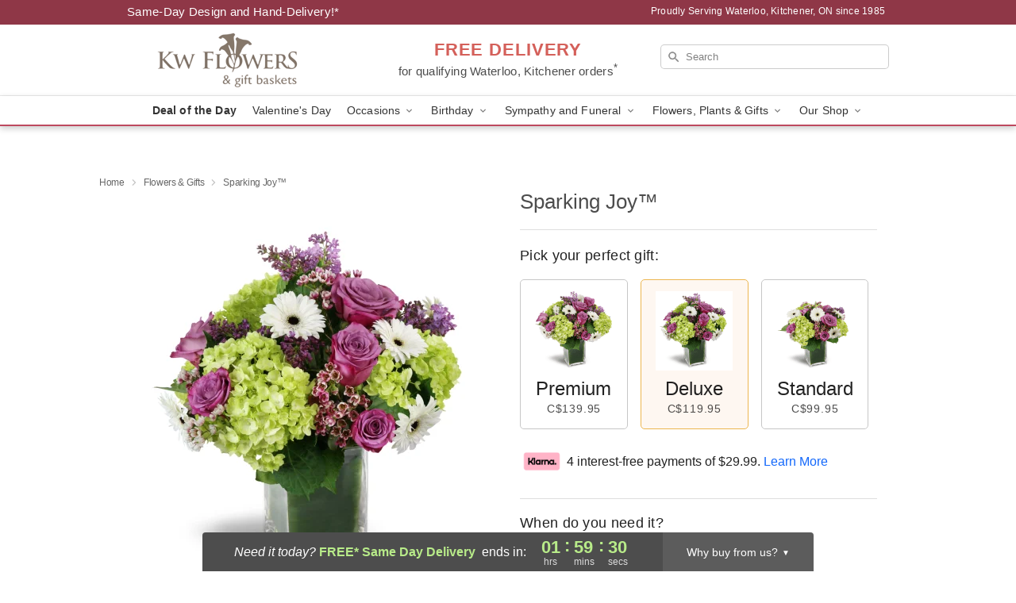

--- FILE ---
content_type: text/css
request_url: https://www.kwflowers.com/css/theme/gambit/gambit_master.css?v=1769787589
body_size: 23719
content:
.product__datepicker-tabs-container:after,.geo-landing__reviews__container:after,.homepage-reviews__carousel__list-item:after,.homepage-reviews__carousel__list-container:after,.homepage-reviews__carousel__container:after,.homepage-reviews__rating__container:after,.homepage-reviews__content:after,.homepage-reviews:after,.relative:after,.clearfix:after{content:"";display:block;clear:both}.full-wrap-card{position:relative;margin-top:20px;margin-bottom:20px;padding:40px 40px 0 40px;background:#fff;box-shadow:0 1px 3px rgba(0,0,0,.3)}@media(max-width: 720px){.full-wrap-card{margin:0;padding:17px 10px 20px;box-shadow:none}}.category-shortcuts__title,.poa__title,.lovingly-reviews__title,.best-sellers__title{clear:both;font-size:24px;text-align:center;display:block;margin:0 auto;background:#fff;font-weight:400;letter-spacing:.1px;position:relative;z-index:1;line-height:1;width:fit-content;padding:0 15px}@media(max-width: 720px){.category-shortcuts__title,.poa__title,.lovingly-reviews__title,.best-sellers__title{font-size:18px;margin:0 auto}}.category-shortcuts__title-border,.poa__title-border,.best-sellers__title-border{position:absolute;top:-7px;left:0;width:100%;border:0;border-bottom:solid 1px hsl(0,0%,87%);z-index:0}@media(max-width: 720px){.category-shortcuts__title-border,.poa__title-border,.best-sellers__title-border{left:0;top:-12px}}*,*:before,*:after{-moz-box-sizing:border-box;-webkit-box-sizing:border-box;box-sizing:border-box}html,body{font-size:100%}body{background:#fff;color:rgba(0,0,0,.87);padding:0;margin:0;font-family:"Helvetica Neue","Helvetica",Helvetica,Arial,sans-serif;font-weight:normal;font-style:normal;line-height:1.3;position:relative;cursor:default;-webkit-font-smoothing:antialiased;-moz-osx-font-smoothing:antialiased;font-smoothing:antialiased}a:hover{cursor:pointer}img{max-width:100%;height:auto;-ms-interpolation-mode:bicubic;display:inline-block;vertical-align:middle}.left{float:left !important}.text-left{text-align:left !important}.text-right{text-align:right !important}.text-center{text-align:center !important}.hide{display:none}.antialiased{-webkit-font-smoothing:antialiased}.row{width:100%;margin-left:auto;margin-right:auto;margin-top:0;margin-bottom:0;max-width:980px;padding:0 10px;*zoom:1}@media(max-width: 720px){.row{max-width:100%;padding:0}}.row:before,.row:after{content:" ";display:table}.row:after{clear:both}.row .row{width:auto;margin-top:0;margin-bottom:0;max-width:none;padding:0;*zoom:1}.row .row:before,.row .row:after{content:" ";display:table}.row .row:after{clear:both}.column,.columns{position:relative;padding-left:.9375em;padding-right:.9375em;float:left}@media only screen{.column,.columns{position:relative;padding-left:.9375em;padding-right:.9375em;float:left}[class*=column]+[class*=column]:last-child{float:right}}@media only screen and (min-width: 45.063em){.column,.columns{position:relative;padding-left:.9375em;padding-right:.9375em;float:left}[class*=column]+[class*=column]:last-child{float:right}[class*=column]+[class*=column].end{float:left}}@media only screen and (min-width: 64.063em){.column,.columns{position:relative;padding-left:.9375em;padding-right:.9375em;float:left}.large-4{position:relative;width:33.33333%}.large-6{position:relative;width:50%}[class*=column]+[class*=column]:last-child{float:right}}@media only screen and (min-width: 120.063em){.column,.columns{position:relative;padding-left:.9375em;padding-right:.9375em;float:left}[class*=column]+[class*=column]:last-child{float:right}[class*=column]+[class*=column].end{float:left}}.js-generated{display:block}@media only screen and (min-width: 45.063em){button,.button{display:inline-block}}table{background:#fff;margin-bottom:1.25rem;border:solid 1px #ddd}table tr th,table tr td{padding:.5625rem .625rem;font-size:.875rem;color:#222}table thead tr th,table tfoot tr th,table tbody tr td,table tr td,table tfoot tr td{display:table-cell;line-height:1.125rem}div,dl,dt,dd,ul,li,h1,h2,h3,h4,h5,h6,form,p,th,td{margin:0;padding:0;direction:ltr}a{color:#1368fb;text-decoration:none;line-height:inherit}a:hover,a:focus{color:#337cfc}a img{border:none}p{font-family:inherit;font-weight:normal;font-size:1rem;line-height:1.6;margin-bottom:1.25rem;text-rendering:optimizeLegibility}h1,h2,h3,h4,h5,h6{font-weight:400;font-style:normal;color:#000;text-rendering:optimizeLegibility;margin-top:.2rem;margin-bottom:.5rem;line-height:1.4}h2{font-size:1.6875rem}h3{font-size:1.375rem}hr{border:solid #ddd;border-width:1px 0 0;clear:both;margin:1.25rem 0 1.1875rem;height:0}em,i{font-style:italic;line-height:inherit}strong,b{font-weight:bold;line-height:inherit}ul,dl{font-size:1rem;line-height:1.6;margin-bottom:1.25rem;list-style-position:outside;font-family:inherit}ul{margin-left:1.1rem}ul li ul{margin-left:1.25rem;margin-bottom:0;font-size:1rem}@media only screen and (min-width: 45.063em){h1,h2,h3,h4,h5,h6{line-height:1.4}h1{font-size:2.75rem}h2{font-size:2.3125rem}h3{font-size:1.6875rem}h4{font-size:1.4375rem}}.print-only{display:none !important}form{margin:0 0 1rem}label{font-size:.875rem;color:#4d4d4d;cursor:pointer;display:block;font-weight:normal;margin-bottom:.5rem}input[type=text]{-webkit-appearance:none;-webkit-border-radius:0;border-radius:0;background-color:#fff;font-family:inherit;border:1px solid #ccc;-webkit-box-shadow:inset 0 1px 2px rgba(0,0,0,.1);box-shadow:inset 0 1px 2px rgba(0,0,0,.1);color:rgba(0,0,0,.75);display:block;font-size:.875rem;margin:0 0 1rem 0;padding:.5rem;height:2.3125rem;width:100%;-moz-box-sizing:border-box;-webkit-box-sizing:border-box;box-sizing:border-box;-webkit-transition:-webkit-box-shadow .45s,border-color .45s ease-in-out;-moz-transition:-moz-box-shadow .45s,border-color .45s ease-in-out;transition:box-shadow .45s,border-color .45s ease-in-out}input[type=text]:focus{-webkit-box-shadow:0 0 5px #999;-moz-box-shadow:0 0 5px #999;box-shadow:0 0 5px #999;border-color:#999}input[type=text]:focus{background:#fafafa;border-color:#999}input[type=text][disabled]{background-color:#ddd}input[type=radio],select{margin:0 0 1rem 0}input[type=radio]+label{display:inline-block;margin-left:.5rem;margin-right:1rem;margin-bottom:0;vertical-align:baseline}input.error{margin-bottom:0}.hide-for-small{display:none !important}@media only screen and (min-width: 736px){.hide-for-small{display:inherit !important}.show-for-small,.hide-for-medium-up{display:none !important}}@media only screen and (min-width: 736px)and (max-width: 841px){.medium-12{position:relative;width:100%}}@media all and (max-width: 735px){.small-12{position:relative;width:100%}}@media only screen and (min-width: 45.063em){.hide-for-small{display:inherit !important}.show-for-small,.hide-for-medium-up{display:none !important}}@media only screen and (min-width: 64.063em){.hide-for-small{display:inherit !important}.show-for-small{display:none !important}}@media only screen and (min-width: 90.063em){.hide-for-small{display:inherit !important}.show-for-small{display:none !important}}@media only screen and (min-width: 120.063em){.hide-for-small{display:inherit !important}}p,div,li,h1,h2,h3,h4,h5,a{font-family:"Helvetica Neue",Helvetica,Arial,sans-serif}h1,h2,h3,h4,h5{color:rgba(0,0,0,.7)}h2{font-weight:500;font-size:18px;line-height:22px;text-align:left;color:rgba(0,0,0,.7);margin:10px 0}@media(max-width: 720px){h2{font-size:16px}}p{color:rgba(0,0,0,.87);font-weight:normal;font-size:15px;line-height:20px;text-align:left}p a{color:#1368fb}p a:hover{text-decoration:underline}.hide-for-small{display:block !important}@media(max-width: 720px){.hide-for-small{display:none !important}}.show-for-small{display:none !important}@media(max-width: 720px){.show-for-small{display:block !important}}.visually-hidden{position:absolute;top:-9999px;left:-9999px}.no-margin{margin:0}.no-margin-top{margin-top:0}.no-margin-bottom{margin-bottom:0}.no-margin-left{margin-left:0}.no-margin-right{margin-right:0}.clear{display:block;clear:both;overflow:hidden}.large-12.columns{width:100%}.no-padding{padding:0 !important}.no-margin{margin:0 !important}.no-margin--left{margin-left:0 !important}.no-margin--right{margin-right:0 !important}.no-margin__bottom{margin-top:0 !important}.no-margin__bottom{margin-bottom:0 !important}.relative{position:relative}html,body{height:100%}body.is-gray-background{background:hsl(0,0%,98%)}@media(max-width: 720px){body.is-gray-background{background:#fff}}.storefrontWrap{position:relative}@media(max-width: 803px){.storefrontWrap{margin-top:56px}}@media(max-width: 720px){.storefrontWrap{margin-top:0}}@media(max-width: 720px){.categoryPadding{padding:0 15px}}.category-seo-h2{color:rgba(0,0,0,.8);font-size:18px;font-family:"Helvetica Neue",Helvetica,Arial,sans-serif;font-weight:500;line-height:25.2px}.mt-neg-25{margin-top:-25px}@media(max-width: 720px){.mt-mobile-10{margin-top:10px !important}}.back-to-top{position:fixed;bottom:60px;right:30px;margin:0;padding:0;opacity:0;transition:all .3s;background:rgba(0,0,0,0)}.back-to-top.visible{opacity:1}@media(max-width: 720px){.back-to-top{bottom:20px;right:20px;z-index:11}}button,.button{cursor:pointer;font-family:"Helvetica Neue","Helvetica",Helvetica,Arial,sans-serif;line-height:normal;margin:0 0 1.25rem;position:relative;text-decoration:none;text-align:center;padding-right:2rem;padding-left:2rem;font-size:1rem;color:#000;transition:background-color 300ms ease-out;padding-top:1.0625rem;padding-bottom:1rem;-webkit-appearance:none;border:none}button:hover,button:focus,.button:hover,.button:focus{color:#000}button[disabled],.button[disabled]{background-color:hsl(218,97%,64%);border-color:hsl(218,97%,59%);color:#fff;cursor:default;opacity:.7;-webkit-box-shadow:none;box-shadow:none}button[disabled]:hover,button[disabled]:focus,.button[disabled]:hover,.button[disabled]:focus{background-color:hsl(218,97%,59%)}button[disabled]:hover,button[disabled]:focus,.button[disabled]:hover,.button[disabled]:focus{color:#fff}button[disabled]:hover,button[disabled]:focus,.button[disabled]:hover,.button[disabled]:focus{background-color:hsl(218,97%,64%)}.placeholder-label{position:absolute;color:#000;top:-9999px;left:-9999px}.header{overflow:hidden;display:grid;grid-template-columns:30% 40% 30%;justify-content:space-between;height:90px}@media(max-width: 720px){.header{display:none}}.header__top-banner{padding:5px 7px 7px 7px;overflow:hidden}.header__top-banner #defaultCountdown{font-weight:500}@media(max-width: 720px){.header__top-banner{display:none}}.header__text-container{display:flex}.header__text-container .header__established,.header__text-container .header__phone-address{width:50%;font-weight:500;letter-spacing:.02em;color:#fff}.header__text-container .header__established a,.header__text-container .header__phone-address a{color:#fff;text-decoration:none}.header__phone-address{font-size:12px;display:flex;align-items:center;justify-content:flex-end}.header__established{text-align:left;font-size:15px}.header__container{background-color:rgba(0,0,0,0);border:0}@media(max-width: 720px){.header__container{height:auto}}.header__right-column{padding-top:0;padding-right:0;padding-left:0;display:flex !important;align-content:center}@media(max-width: 720px){.header__right-column{position:absolute;width:100% !important;padding:0;top:86px;z-index:1}.header__right-column.delivery-text-active__mobile{top:100px}.header__right-column .search__container{padding:0;margin:0}.header__right-column .search-field{border-radius:0;border:0;border-bottom:solid 1px rgba(0,0,0,.18);padding-left:10px;text-indent:45px;background-position:21px 8px !important}}@media(max-width: 720px){.header__no-free-delivery{top:51px}}.header__logo-image-container{display:block;overflow:hidden;margin:0;padding:10px 0}.header__logo-image-container figure{margin:0;padding:0;line-height:unset}.header__logo-image-container figcaption{position:absolute;top:-9999px;left:-9999px}.header__logo-image-container p{margin:0}.header__logo-image-container img{max-height:70px}.header__logo-image-container h1{display:block;width:304px}.header__logo-container{padding-left:0}@media(max-width: 960px){.header__logo-container{padding-left:20px}}.header__logo-text{font-size:28px;color:#fff;display:block;line-height:1.2;font-weight:500}.header__logo-text:hover{color:#fff}.header__logo-container h1{display:table;width:100%;height:90px;margin:0}@media(max-width: 720px){.header__solid-skin-container{border-bottom:0}}.tagline{margin:0;line-height:.3;text-align:center}.tagline a{color:#818181;font-size:12px;line-height:0;font-weight:400;text-align:center;width:100%;letter-spacing:.5px}@media(min-width: 721px){.tagline a{display:block;margin-top:10px}}@media(max-width: 720px){.tagline{color:#969696;text-align:center;margin:20px 20px 10px;letter-spacing:.5px}}@supports(overflow: -webkit-marquee) and (justify-content: inherit){.header__container{border:0;background-color:rgba(0,0,0,0)}}#fittext1{width:304px;height:90px;display:table-cell;vertical-align:middle}.header__solid-skin-container{overflow:hidden}@media(max-width: 720px){.header__solid-skin-container{margin:0 !important;border:0 !important}}@media all and (min-width: 721px){body{padding-top:192px !important}body header{position:fixed;z-index:97;top:0;left:0;width:100%}header,.header__solid-skin-container{height:90px}.display-none{display:none}.navigation--submenu{height:auto}.sticky__content{display:none;opacity:0}.sticky__content:after{display:block;clear:both;content:""}.is-sticky .navigation__submenu,.is-sticky .header__established,.is-sticky .header__phone-address{display:none}.is-sticky .header__solid-skin-container,.is-sticky .navigation--submenu{overflow:hidden;height:0}.is-sticky .header--phone-address,.is-sticky .free-delivery{display:none}.is-sticky .header__need-it-now{height:auto}.is-sticky .sticky__content{display:block;opacity:1}.is-sticky .sticky__store-name{position:relative;top:3px;display:block;float:left;width:50%;padding-bottom:2px;text-align:left}.is-sticky .sticky__store-name a{font-size:20px;font-weight:600;text-align:left;color:#fff}.is-sticky .sticky__assurance{font-size:16px;font-weight:500;text-align:right;position:relative;top:7px;width:50%;float:right;color:#fff}}.free-delivery{text-align:center;color:#fff;font-weight:400;font-size:15px;line-height:21px;align-self:center;position:relative}.free-delivery a{font-weight:500;font-size:15px;letter-spacing:.02em;text-align:center;color:rgba(0,0,0,.7);text-decoration:none}.free-delivery strong,.free-delivery b{font-weight:bold;font-size:22px;letter-spacing:.04em;line-height:22px;text-align:center;color:#d4605a}.free-delivery span{display:block;font-weight:500;font-size:15px;letter-spacing:.02em;text-align:center;color:rgba(0,0,0,.7);text-decoration:none}.free-delivery__container{display:flex !important;align-content:center;margin:auto}.free-delivery__mobile{padding:5px 11px 9px 11px;text-align:center;color:#fff;font-size:14px;font-weight:500;letter-spacing:0}.free-delivery__mobile a{color:#fff;letter-spacing:.2px}.free-delivery__white a,.free-delivery__white b,.free-delivery__white strong,.free-delivery__white span{color:#fff !important}.logo-centered .free-delivery__container .free-delivery--ribbon{margin:0 0 0 20px}.logo-centered .header__logo-image-container{text-align:center}.logo-centered .header__logo-container{padding-right:0;margin-bottom:20px;text-align:center}.logo-centered .header__logo-image-container{display:block;overflow:hidden}.lv-sp{text-align:center;list-style:none;padding:0;margin:0;display:flex;justify-content:center;gap:20px}.lv-sp li{list-style:none;padding:0;margin:0}.lv-sp__link{display:inline-block}@media(max-width: 720px){body.menu-open{overflow:hidden}}.navigation{position:relative;width:100%;background:#fff;border-top:0;border-left:0;border-right:0;border-bottom:0;box-shadow:0px 3px 8px rgba(0,0,0,.2)}.navigation.theme__border-color--medium{border-bottom:solid 2px}@media(max-width: 720px){.navigation{display:none}}.navigation__content{max-width:960px;margin:0 auto}.navigation__dropdown-content{max-width:100%;padding:30px 10px 25px 30px;margin:0 auto;min-height:290px;display:grid;grid-template-columns:460px 10% auto}.navigation__button{appearance:none;margin:0;border:0;padding:0}.navigation__submenu{text-align:right}.navigation__submenu a{font-weight:500;font-size:13px;line-height:0;text-align:right;color:#fff;text-transform:capitalize;margin:0 5px 0}.navigation__submenu a:last-child{margin:0}.navigation__dropdown{visibility:hidden;top:36px;left:0;width:100%;position:absolute;z-index:100;background:#f5f5f5;box-shadow:0px 3px 8px rgba(0,0,0,.2);opacity:0;transition:opacity .1s ease-in-out;display:flex}.navigation__dropdown-divider{border:0;border-left:solid 1px #d8d8d8;margin:0 40px}.navigation__dropdown-promo{display:flex;padding-top:20px}.navigation__cms-dropdown .navigation__dropdown-promo{padding-top:0}.navigation__dropdown-promo-link{padding:0 !important;height:auto}.navigation__dropdown-title{font-weight:bold;font-size:12px;text-align:left;color:rgba(0,0,0,.4)}.navigation__subnav-list{margin-bottom:15px !important}.navigation__subnav-list:nth-of-type(1),.navigation__subnav-list:nth-of-type(2){min-width:150px}.navigation__subnav-list:nth-of-type(3){min-width:100px}.navigation__dropdown-list{margin:0;padding:0;position:relative;display:grid;grid-template-columns:repeat(1, 1fr);grid-auto-columns:max-content;grid-auto-rows:min-content}.navigation__dropdown-list.split-column{grid-template-columns:repeat(2, 1fr);grid-column-gap:38px}.navigation__dropdown-list.triple-column,.navigation__dropdown-list.cms-column{display:flex;flex-flow:column wrap;max-height:370px}.navigation__dropdown-list.triple-column{width:400px}.navigation__dropdown-list.cms-column{width:230px}.navigation__dropdown-list li{line-height:1}.navigation__dropdown-list li a{font-weight:normal;font-size:14px;line-height:26px;color:#4d4d4d;text-align:left;text-transform:none;padding:0;margin:0}@media(max-width: 720px){.navigation__dropdown-list li a{color:#fff}}.navigation__dropdown-list li a:hover{text-decoration:underline}.navigation__main-list{padding:0;max-width:960px;margin:0 auto;display:flex;justify-content:center;flex-flow:nowrap;overflow:auto}.navigation__main-list li{list-style-type:none;padding:0;margin:0}.navigation__main-link-item{height:36px}.navigation__main-link{display:block;flex-shrink:0}.navigation__main-link img.carat{position:relative}.navigation__main-link a,.navigation__main-link button{padding:7px 10px;display:block;background:rgba(0,0,0,0);border:0;margin:0;font-weight:normal;font-size:14px;letter-spacing:.01em;text-align:left;color:rgba(0,0,0,.8)}.navigation__main-link.promoted-product-link a{font-weight:bold}.navigation__main-link:hover{background:#f5f5f5}.navigation__has-dropdown:hover .navigation__dropdown{visibility:visible;opacity:1;top:36px;left:0}.back-next-button{appearance:none;border:0;width:36px !important;height:36px !important;margin:0;padding:0;border-radius:4px;background:hsla(0,0%,100%,.56) !important;box-shadow:0px 1px 3px rgba(0,0,0,.2);cursor:pointer}.back-next-button__container{width:40px !important;height:50px;padding-top:6px;padding-right:0}.mobile-navigation__deal-link{font-weight:bold !important}.mobile-navigation__promo-item{background:#fff;padding:10px;text-align:center;border:0}.mobile-navigation__promo-item a{width:unset !important;padding:0 !important;height:auto !important;text-align:center !important}.mobile-navigation__main-list{height:0;overflow:auto;position:fixed;z-index:100;top:40px;left:0;width:100%;transition:all .2s;background:#fff}.mobile-navigation__main-list ul{margin:0;padding:0}.mobile-navigation__main-list.is-active{height:calc(100% - 40px)}.mobile-navigation__back-icon{margin-right:10px;position:relative;top:1px}.mobile-navigation__side-list{width:100%;height:100%;position:fixed;top:0;left:100%;z-index:101;transition:all .2s;overflow:auto;display:block;background:#fff}.mobile-navigation__side-list ul{margin:0}.mobile-navigation__side-list li{border-bottom:solid 1px rgba(40,40,40,.5)}.mobile-navigation__side-list li button,.mobile-navigation__side-list li a{font-weight:500;font-size:16px;letter-spacing:.01em;line-height:1;text-align:left;color:#000;text-transform:uppercase;width:100%;display:block;padding:20px 25px 20px;height:58px;cursor:pointer}.mobile-navigation__side-list li button{appearance:none;border:0;margin:0;background:rgba(0,0,0,0)}.mobile-navigation__side-list.is-active{left:0}.mobile-navigation__side-list .triple-column,.mobile-navigation__side-list .split-column{display:block;max-height:unset;background:#fff}.mobile-navigation__side-list .navigation__dropdown-title{font-size:13px;color:rgba(0,0,0,.8);padding:20px 25px 5px}.mobile-navigation__side-list .navigation__subnav-list{display:list-item}.mobile-navigation__side-list #mobile-nav-back{color:#000}.mobile-navigation__list-item{border-bottom:solid 1px rgba(40,40,40,.5)}.mobile-navigation__list-item button,.mobile-navigation__list-item a{font-weight:500;font-size:16px;letter-spacing:.01em;line-height:1;text-align:left;color:#000;text-transform:uppercase;width:100%;display:block;padding:20px 25px 20px;height:58px;cursor:pointer}.mobile-navigation__list-item button{appearance:none;border:0;margin:0;background:rgba(0,0,0,0)}.mobile-navigation__list-item .right-carat{position:absolute;right:20px;top:17px}.mobile-navigation__list-item ul{display:none}@media(max-width: 720px){body{padding-top:78px !important}body.no-timer{padding-top:48px !important}}@media all and (max-width: 320px){body{padding-top:76px !important}}.hidden-mobile{max-height:0 !important;transition:max-height .5s ease-in-out}.mobile-navigation-bar{width:100%;display:none;background:#fff;color:#000;position:fixed;z-index:100;top:0;left:0;overflow:hidden;max-height:200px;transition:max-height .5s ease-in-out}@media(max-width: 720px){.mobile-navigation-bar{display:flex;flex-flow:wrap;justify-content:space-between}}.mobile-navigation-bar #mobile-top-nav{width:100%;display:none;background:#fff;color:#000;position:fixed;z-index:100;top:0;left:0;overflow:hidden;max-height:200px;transition:max-height .5s ease-in-out}@media(max-width: 720px){.mobile-navigation-bar #mobile-top-nav{display:flex;flex-flow:wrap;justify-content:space-between}}.mobile-navigation-bar .search-form__container{padding:0;margin:0;width:100%}.mobile-navigation-bar .search__container{margin:0}.mobile-navigation-bar__toggle{height:40px;flex-grow:0}.mobile-navigation-bar__toggle .hamburger{padding:12px 17px}.mobile-navigation-bar__name{display:flex;align-items:center;justify-content:center;max-width:60%;height:40px}.mobile-navigation-bar__name a{font-weight:bold;font-size:16px;line-height:1;text-align:center;color:gray}.mobile-navigation-bar__right-section{min-width:52px;flex-grow:0;height:40px}.mobile-navigation-bar__right-section button{appearance:none;border:0;background:rgba(0,0,0,0);padding:0;margin:0;width:100%;text-align:center;cursor:pointer;height:40px}.mobile-navigation-bar .hamburger-inner,.mobile-navigation-bar .hamburger-inner::before,.mobile-navigation-bar .hamburger-inner::after{background-color:gray !important}@media all and (-ms-high-contrast: none){.split-column{width:310px}.split-column li{float:left;width:48%;margin-right:2%}}.navigation__dropdown-content.geo-landing{max-width:100%;padding:30px 10px 25px 30px;margin:0 auto;min-height:290px;display:grid;grid-template-columns:230px 230px 10% auto}.geo-landing-locations{margin-left:40px}.sr-only{position:absolute;width:1px;height:1px;padding:0;margin:-1px;overflow:hidden;clip:rect(0, 0, 0, 0);white-space:nowrap;border:0}.search__container{width:100%;overflow:hidden;position:relative;display:flex;justify-content:flex-end;align-self:center}.search__container form{margin:0;width:100%}.search__container .search-field{width:100%;height:31px;border-radius:5px;background:url("https://res.cloudinary.com/ufn/image/upload/f_auto/v1482957644/dark-search-glass_kbmya8.svg") 7px 6px no-repeat !important;text-indent:23px;border:0;position:relative;font-size:13px;background-size:18px !important;margin:0 0 10px 0}@media(max-width: 720px){.search__container .search-field{z-index:100}}.search__container--dark-skin .search-field{background-color:#fff !important;color:rgba(0,0,0,.87) !important}.search__container--dark-skin .search-field::-webkit-input-placeholder{color:rgba(0,0,0,.6)}.search__container .go{display:none}@media(max-width: 720px){.search__container{z-index:10;width:100%;padding:10px 20px 20px}.search__container .search-field{width:100% !important;background:#fff !important;color:rgba(0,0,0,.87) !important;text-indent:10px;margin:0;max-width:none;border-radius:0;height:40px;border-bottom:solid 1px #cfcfcf !important}.search__container .search-field::-webkit-input-placeholder{color:rgba(0,0,0,.6) !important}}@media(max-width: 720px){.search-icon a{display:block;height:30px;width:36px}}.best-sellers__container{position:relative;margin-bottom:30px}@media(max-width: 720px){.best-sellers__container{margin-top:10px}}@media(max-width: 720px){.best-sellers{width:286px}}.lovingly-reviews__title{background:hsl(0,0%,98%) !important}@media(max-width: 600px){.lovingly-reviews__title{background:#fff;margin-bottom:20px}}.categoryTitle{font-size:20px;font-weight:500}.customerFavoritesTitle{font-size:20px;font-weight:500;padding-left:16px}.home-primary-header{text-align:center}.home-primary-header h1{font-size:18px;font-weight:500;color:#818181}.home-secondary-header{text-align:center}.home-secondary-header h2{font-size:16px;font-weight:500;color:#818181}.footer{background:#4d4d4d;min-height:299px;padding:58px 0 70px;max-width:none;box-sizing:border-box}@media(max-width: 768px){.footer{padding:40px}}@media(max-width: 720px){.footer{position:relative;padding-left:0;padding-right:0;padding-bottom:40px;width:100%;max-width:100%;overflow-x:hidden}}.footer .row{max-width:965px;box-sizing:border-box}.footer .social__link{margin-right:27px}.footer--address{font-size:16px;color:#fff;font-weight:400;line-height:19px}.footer--address-container{padding-left:8px;padding-top:18px;width:31.83%}.footer--address-container .footerName{font-weight:500;margin-bottom:3px;display:block}@media(max-width: 960px){.footer--address-container{padding-left:30px}}@media(max-width: 768px){.footer--address-container{padding-top:0;padding-left:0}}@media(max-width: 720px){.footer--address-container{width:100%;text-align:center;margin-top:25px;padding:0 20px}}.footer--address a{font-size:14px;display:block;margin-top:20px;letter-spacing:.1px;font-weight:400}.footer--social-container{padding:10px 62px;width:38%}@media(max-width: 960px){.footer--social-container{width:33.3333%;padding:0 0 0 17px}}@media(max-width: 720px){.footer--social-container{padding:0 72px;width:34.53333%;width:100%;padding:0;top:26px;left:calc(50% - 105px)}}.footer--social-container .social__link{margin-right:26px}@media(max-width: 768px)and (max-height: 1024px){.footer--social-container .social__link{margin-right:14px}}@media(max-width: 720px){.footer--social-container .social__link{width:36px;height:36px;margin-right:21px}}.footer--social-container .social__link svg{width:34px;height:34px;margin-top:2px}@media(max-width: 720px){.footer--social-container .social__link svg{width:36px;height:36px}}.footer--social-container .social__link img{width:34px;height:34px}@media(max-width: 720px){.footer--social-container .social__link img{width:36px;height:36px}}.footer--social-container .social__twitter-span,.footer--social-container .social__facebook-span,.footer--social-container .social__pinterest-span{display:block;line-height:28px;width:34px;height:34px}@media(max-width: 720px){.footer--social-container .social__twitter-span,.footer--social-container .social__facebook-span,.footer--social-container .social__pinterest-span{width:36px;height:36px}}.footer--logo{float:right;padding-right:10px;position:relative}@media(max-width: 720px){.footer--logo{float:none;padding-right:0;position:auto}}.footer--logo-container{font-size:14px;width:30%;padding-top:0;float:right}@media(max-width: 960px){.footer--logo-container{padding-left:40px}}@media(max-width: 768px)and (max-height: 1024px){.footer--logo-container{padding-right:0;padding-left:0}}@media(max-width: 720px){.footer--logo-container{width:100%;position:absolute;top:30px;padding:0;margin-left:calc(50% - 106px);padding-top:9px}}.footer--logo a{color:#fff;font-weight:500;display:block;letter-spacing:.3px;line-height:3.7;font-size:15px}.footer--logo a img{display:block;float:left;margin-right:17px;position:relative;top:4px}@media(max-width: 768px)and (max-height: 1024px){.footer--logo a img{margin-right:7px}}@media(max-width: 720px){.footer--logo a img{top:-22px;height:50px;width:auto}}@media(max-width: 720px){.footer--logo a{color:#7da43c;font-size:16px;line-height:.7}}.footer--blocks{text-align:center;color:#818181;font-size:12px;margin-top:25px;padding:0 30px}.footer--blocks p{font-size:12px}.footer--copyright{text-align:center;color:hsla(0,0%,100%,.7);max-width:960px;margin-left:auto;margin-right:auto;display:flex;flex-direction:column;gap:12px;box-sizing:border-box}@media(max-width: 720px){.footer--copyright{padding:0 20px;max-width:100%;width:100%}}.footer--copyright .payment{display:flex;justify-content:center;align-items:center;gap:4px;order:1;flex-wrap:nowrap}.footer--copyright .payment>*{margin:0}.footer--copyright .payment img{max-width:none;height:auto;flex-shrink:0}.footer--copyright .copyright{margin:0;font-size:12px;line-height:1.67;text-align:center;color:hsla(0,0%,100%,.7);order:2}.footer .bottom_links{display:flex;justify-content:center;align-items:center;gap:12px;margin:0;order:3}.footer .bottom_links ul{list-style:none;padding:0;margin:0;display:flex;align-items:center;gap:12px;flex-wrap:wrap;justify-content:center}.footer .bottom_links li{display:flex;align-items:center;list-style:none;padding:0;margin:0}.footer .bottom_links li:not(:last-child)::after{content:"";display:block;width:1px;height:14px;background:hsla(0,0%,100%,.7);margin-left:12px}.footer .bottom_links a{color:hsla(0,0%,100%,.7);font-size:12px;line-height:1;text-decoration:none}.footer .bottom_links a:hover{text-decoration:underline}@supports(overflow: -webkit-marquee) and (justify-content: inherit){.footer{max-width:100%}.footer--copyright .bottom_links{width:217px}}.googleAddress{margin-bottom:10px;font-size:13px;line-height:1.5;color:#fff;text-align:center;margin-top:38px;font-style:normal}.googleAddress a{color:#fff}.googleAddress a:hover,.googleAddress a:focus{color:#fff}.googleAddress span[itemprop=streetAddress],.googleAddress span[itemprop=addressLocality],.googleAddress span[itemprop=addressRegion],.googleAddress span[itemprop=postalCode]{font-weight:400}@media(max-width: 720px){.googleAddress{font-size:16px}}a.google-review-link{color:#ecb650;text-align:center;display:block;font-weight:bold;font-size:16px;margin:25px auto 0;width:max-content}.footer--lv-sp svg{width:35px;height:35px}.footer--lv-sp .twitter-share-button{margin-right:0}div[itemprop=telephone]{color:#fff}div[itemprop=telephone]:hover,div[itemprop=telephone]:focus,div[itemprop=telephone]:visited{color:#fff}.lovingly-footer-branding{border-top:solid 1px hsl(0,0%,95%);margin-top:22px;padding-bottom:38px;background:#fff}.lovingly-footer-branding--logo{width:196px;margin:40px auto 13px;display:block;position:relative;left:-7px}.lovingly-footer-branding--logo-container-link{display:block;overflow:hidden;width:212px;margin:30px auto 20px}.lovingly-footer-branding--logo-container-link svg{width:100%}.footer--two-column{display:flex;justify-content:space-between;align-items:flex-start;margin-bottom:24px;max-width:960px;margin-left:auto;margin-right:auto;box-sizing:border-box}@media(max-width: 720px){.footer--two-column{flex-direction:column;align-items:center;max-width:100%;width:100%}}.footer--store-info{flex:1;text-align:left;box-sizing:border-box}@media(max-width: 720px){.footer--store-info{width:100%;max-width:100%;margin-bottom:32px;text-align:center}}.footer--store-info .googleAddress{margin-top:0;text-align:left;font-size:14px;line-height:1.4;font-style:normal;color:#fff}@media(max-width: 720px){.footer--store-info .googleAddress{text-align:center}}.footer--store-info .googleAddress strong{font-size:18px;font-weight:500;line-height:1.4;display:block;margin-bottom:0;color:#fff}.footer--store-info .googleAddress a{color:#fff;text-decoration:none}.footer--store-info .googleAddress a:hover{text-decoration:underline}.footer--store-info .googleAddress br{line-height:1.4}.footer--social-review{display:flex;flex-direction:column;align-items:flex-end;gap:16px;box-sizing:border-box}@media(max-width: 720px){.footer--social-review{width:100%;max-width:100%;align-items:center}}.footer--social-review .footer--lv-sp .lv-sp{display:flex;justify-content:flex-end;align-items:center;gap:16px;list-style:none;padding:0;margin:0;flex-wrap:nowrap}@media(max-width: 720px){.footer--social-review .footer--lv-sp .lv-sp{justify-content:center}}.footer--social-review .footer--lv-sp .lv-sp li{margin:0;flex-shrink:0}.footer--social-review .footer--lv-sp .lv-sp .lv-sp__link{display:block;line-height:0}.footer--social-review .footer--lv-sp .lv-sp .lv-sp__icon{width:28px;height:28px;display:block}.footer--social-review .google-review-container{display:flex;align-items:center;gap:4px;font-size:14px;line-height:1.43}@media(max-width: 720px){.footer--social-review .google-review-container{flex-direction:column;justify-content:center;text-align:center;gap:0}}.footer--social-review .google-review-prompt{color:#fff;font-weight:500}.footer--social-review .google-review-link{margin:0;color:#ecb650;font-weight:500;text-decoration:underline}.footer--social-review .google-review-link:hover{text-decoration:underline}.footer--two-column+.footer--copyright,.footer.clear .footer--copyright{text-align:center;color:hsla(0,0%,100%,.7);max-width:960px;margin-left:auto;margin-right:auto;display:flex;flex-direction:column;gap:12px;box-sizing:border-box;border-top:1px solid hsla(0,0%,100%,.25);padding-top:24px;margin-top:0}@media(max-width: 720px){.footer--two-column+.footer--copyright,.footer.clear .footer--copyright{padding:24px 0 0;max-width:100%;width:100%}}.footer--two-column+.footer--copyright .payment,.footer.clear .footer--copyright .payment{display:flex;justify-content:center;align-items:center;gap:4px;order:1;flex-wrap:nowrap}.footer--two-column+.footer--copyright .payment>*,.footer.clear .footer--copyright .payment>*{margin:0}.footer--two-column+.footer--copyright .payment img,.footer.clear .footer--copyright .payment img{max-width:none;height:20px;flex-shrink:0}.footer--two-column+.footer--copyright .copyright,.footer.clear .footer--copyright .copyright{margin:0;font-size:12px;line-height:1.67;text-align:center;color:hsla(0,0%,100%,.7);order:2}.footer--two-column+.footer--copyright .bottom_links,.footer.clear .footer--copyright .bottom_links{display:flex;justify-content:center;align-items:center;gap:12px;margin:0;order:3}.footer--two-column+.footer--copyright .bottom_links ul,.footer.clear .footer--copyright .bottom_links ul{list-style:none;padding:0;margin:0;display:flex;align-items:center;gap:12px;flex-wrap:wrap;justify-content:center}.footer--two-column+.footer--copyright .bottom_links li,.footer.clear .footer--copyright .bottom_links li{display:flex;align-items:center;list-style:none;padding:0;margin:0}.footer--two-column+.footer--copyright .bottom_links li:not(:last-child)::after,.footer.clear .footer--copyright .bottom_links li:not(:last-child)::after{content:"";display:block;width:1px;height:14px;background:hsla(0,0%,100%,.7);margin-left:12px}.footer--two-column+.footer--copyright .bottom_links a,.footer.clear .footer--copyright .bottom_links a{color:hsla(0,0%,100%,.7);font-size:12px;line-height:1;text-decoration:none;border-right:0;margin-right:0;padding-right:0}.footer--two-column+.footer--copyright .bottom_links a:hover,.footer.clear .footer--copyright .bottom_links a:hover{text-decoration:underline}.products-sort{font-size:14px;border-top:1px solid #dedede;border-bottom:1px solid #dedede;margin-bottom:30px}@media(max-width: 720px){.products-sort{text-align:center}}@media(max-width: 720px){.products-sort__label{display:none}}.products-sort__list{list-style:none;display:inline;font-size:14px;margin:0px}.products-sort__list-item{display:inline;line-height:50px;border-left:1px solid #dedede;margin-left:10px;padding-left:10px}.products-sort__list-item:first-child{border:none;margin:0px;padding:0px}.products-sort__list-link{color:#447c97}.products-sort__list-link--active{color:#000;font-weight:bold}p[data-product-tag]:after{content:attr(data-product-tag);height:25px;background:#a2a2a2;font-weight:400;line-height:2.3;font-size:12px;text-align:left;color:#fff;position:absolute;padding:0 10px;top:-30px;left:20px;letter-spacing:.3px}@media(max-width: 720px){p[data-product-tag]:after{left:-7px}}.product-info{color:hsl(0,0%,18%);font-size:16px;margin:5px 0 0 0;padding:0 10px;position:relative;text-align:center}.product-info span:first-child{font-weight:500;margin-bottom:4px;display:block}@media(max-width: 720px){.product-info span:first-child{margin-bottom:0}}@media(max-width: 720px){.product-info{margin-top:10px;font-size:15px;font-weight:400;padding:0}}@media(max-width: 320px){.product-info{font-size:14px}}.box-link{display:block}.box-link:after{content:" ";display:block}.box-link img{display:block;margin:0 auto;width:241px}@media(max-width: 768px){.box-link img{width:350px}}@media(max-width: 320px){.box-link img{width:160px}}.thumbnails{overflow:hidden;clear:both;padding-bottom:50px;display:flex;flex-flow:row wrap}@media(max-width: 720px){.thumbnails{padding:0}}.thumbnails .thumbnailContainer{margin:0 0 15px;padding:0;width:33.3333%}.thumbnails .thumbnailContainer a{display:block;margin:0 auto;min-height:270px}@media(max-width: 720px){.thumbnails .thumbnailContainer a{padding:12px 7px}}@media(max-width: 720px){.thumbnails .thumbnailContainer{width:46%;box-shadow:0 0 8px #d3d3d3;border-radius:10px;margin:14px 2%}.thumbnails .thumbnailContainer img{max-width:92%}}@media(max-width: 375px){.thumbnails .thumbnailContainer img{height:auto;max-width:100%}}@media(max-width: 720px){.thumbnails .categoryFunnel{box-shadow:none;margin:0;width:50%}.thumbnails .categoryFunnel img{max-width:100%}}.product-name-h3{color:rgba(0,0,0,.8);font-size:16px;font-weight:500;font-family:"Helvetica Neue",Helvetica,Arial,sans-serif;line-height:1.375;margin:0}.product-price{font-size:16px;font-weight:400;font-family:"Helvetica Neue",Helvetica,Arial,sans-serif;line-height:1;margin:4px 0 0 0;text-align:center;display:inline-block;width:100%}.assurance{line-height:120%;color:#a9a9af;text-align:left;text-transform:uppercase;overflow:hidden;clear:both;margin-bottom:30px}.assurance a{overflow:hidden;display:block}@media(max-width: 720px){.assurance{display:block;position:relative;width:100%;float:none;padding-top:39px;margin-top:13px;border-top:solid 1px #dedede;margin-bottom:0}}.assurance .save,.assurance .satisfaction{float:left;opacity:1}.assurance .save:hover,.assurance .satisfaction:hover{opacity:1}@media(max-width: 720px){.assurance .save,.assurance .satisfaction{position:relative;opacity:1;width:100%;padding-right:30px}}@media(max-width: 320px){.assurance .save,.assurance .satisfaction{padding-right:0}}.assurance .save span.secondary,.assurance .satisfaction span.secondary{display:block}.assurance .primary{font-size:30px;font-weight:bold;float:left;position:relative;margin-bottom:0;color:#666;line-height:100%;letter-spacing:1.8px;padding-right:5px}@media(max-width: 720px){.assurance .primary{font-size:24px;padding-right:5px}}.assurance .secondary{font-size:12px;font-weight:400;float:left;margin-bottom:0;color:#666;max-width:105px;letter-spacing:.1px;line-height:120%}@media(max-width: 720px){.assurance .secondary{line-height:100%}}.assurance .save{width:50%}@media(max-width: 720px){.assurance .save{width:100%}}.assurance .save .primary{padding-right:6px;word-break:break-all;hyphens:auto;-webkit-hyphenate-character:auto}@media(max-width: 720px){.assurance .save .primary{padding-right:10px !important}}.assurance .save .secondary{max-width:120px}.assurance .satisfaction{width:50%;padding-left:20px}@media(max-width: 720px){.assurance .satisfaction{width:100%;padding-left:0;padding-right:0}.assurance .satisfaction a{padding-bottom:14px;border-bottom:solid 1px #dedede;margin-bottom:13px}}@media(max-width: 720px){.assurance{overflow:auto}.assurance .secondary{padding-top:0;width:67%}}/*!
 * Hamburgers
 * @description Tasty CSS-animated hamburgers
 * @author Jonathan Suh @jonsuh
 * @site https://jonsuh.com/hamburgers
 * @link https://github.com/jonsuh/hamburgers
 */.hamburger{padding:15px 20px;display:inline-block;cursor:pointer;transition-property:opacity,filter;transition-duration:.15s;transition-timing-function:linear;font:inherit;color:inherit;text-transform:none;background-color:rgba(0,0,0,0);border:0;margin:0;overflow:visible}.hamburger:hover{opacity:.7}.hamburger.is-active:hover{opacity:.7}.hamburger.is-active .hamburger-inner,.hamburger.is-active .hamburger-inner::before,.hamburger.is-active .hamburger-inner::after{background-color:#fff}.hamburger-box{width:20px;height:14px;display:inline-block;position:relative}.hamburger-inner{display:block;top:50%;margin-top:-1px}.hamburger-inner,.hamburger-inner::before,.hamburger-inner::after{width:20px;height:2px;background-color:#fff;border-radius:0px;position:absolute;transition-property:transform;transition-duration:.15s;transition-timing-function:ease}.hamburger-inner::before,.hamburger-inner::after{content:"";display:block}.hamburger-inner::before{top:-6px}.hamburger-inner::after{bottom:-6px}.hamburger--squeeze .hamburger-inner{transition-duration:.075s;transition-timing-function:cubic-bezier(0.55, 0.055, 0.675, 0.19)}.hamburger--squeeze .hamburger-inner::before{transition:top .075s .12s ease,opacity .075s ease}.hamburger--squeeze .hamburger-inner::after{transition:bottom .075s .12s ease,transform .075s cubic-bezier(0.55, 0.055, 0.675, 0.19)}.hamburger--squeeze.is-active .hamburger-inner{transform:rotate(45deg);transition-delay:.12s;transition-timing-function:cubic-bezier(0.215, 0.61, 0.355, 1)}.hamburger--squeeze.is-active .hamburger-inner::before{top:0;opacity:0;transition:top .075s ease,opacity .075s .12s ease}.hamburger--squeeze.is-active .hamburger-inner::after{bottom:0;transform:rotate(-90deg);transition:bottom .075s ease,transform .075s .12s cubic-bezier(0.215, 0.61, 0.355, 1)}.breadcrumbs{padding:12px 0;margin:0 0 20px 0;font-family:"Helvetica Neue",Helvetica,Arial,sans-serif;font-size:12px;font-weight:normal;line-height:1.25;letter-spacing:-0.025em;color:rgba(0,0,0,.6)}.breadcrumb-list{margin:0;padding:0;display:flex;flex-wrap:wrap;width:100%}.breadcrumb-item{display:inline;margin:0;padding:0}.breadcrumb-item a{color:rgba(0,0,0,.6);text-decoration:none;font-family:"Helvetica Neue",Helvetica,Arial,sans-serif;font-size:12px;font-weight:normal;line-height:1.25;letter-spacing:-0.025em;transition:text-decoration .1s ease}.breadcrumb-item a:hover,.breadcrumb-item a:focus{color:rgba(0,0,0,.6);text-decoration:underline}.breadcrumb-current{color:rgba(0,0,0,.6);font-weight:normal;font-size:12px}.breadcrumb-separator{margin:0 4px;user-select:none;display:inline-block;vertical-align:middle}.breadcrumb-separator svg{display:inline-block;vertical-align:middle;position:relative;top:-1px}@media(max-width: 768px){.breadcrumbs{padding:10px 0px 10px 10px !important;margin:0 0 15px 0;line-height:1}.breadcrumb-item a{line-height:1}.breadcrumb-separator{margin:0 3px}}@media(max-width: 480px){.breadcrumbs{padding:8px 0px 8px 10px !important;line-height:1}.breadcrumb-item a{line-height:1}.breadcrumb-separator{margin:0 2px}}.storefrontWrap .breadcrumbs{margin-top:0;margin-bottom:10px;padding:8px 0px}@media(max-width: 768px){.storefrontWrap .breadcrumbs{margin-bottom:0px !important;margin-top:10px !important}}.pageContent .breadcrumbs{padding-right:15px}.breadcrumbs:empty{display:none}@media(min-width: 769px){.product-breadcrumbs-wrapper{margin-bottom:5px;clear:both}}@media(min-width: 769px){.product-breadcrumbs-wrapper .breadcrumbs{padding:8px 0 0 0;margin:0}}@media(max-width: 768px){.product-breadcrumbs-wrapper .breadcrumbs{padding:8px 15px !important;margin:0 !important}}@media(max-width: 480px){.product-breadcrumbs-wrapper .breadcrumbs{padding:8px 15px !important;margin:0 !important}}@media(max-width: 768px){.product-breadcrumbs-wrapper .breadcrumb-list{align-items:center}}.back-and-breadcrumbs-section{display:flex;padding:16px 0 0 0;flex-direction:column;align-items:flex-start;gap:8px;width:100%;max-width:980px;margin:0 auto;box-sizing:border-box}.back-button-container{height:18px;display:flex;align-items:center}.breadcrumb-container{height:18px;display:flex;align-items:center}@media(max-width: 960px){.back-and-breadcrumbs-section{padding:16px 20px;margin:0 auto}}@media(max-width: 768px){.back-and-breadcrumbs-section{padding:16px 20px;gap:8px}.back-button-container{display:none}.breadcrumb-container{height:18px}}@media(max-width: 480px){.back-and-breadcrumbs-section{padding:12px 15px;gap:8px}.back-button-container{display:none}.breadcrumb-container{height:18px}}@media print{.breadcrumbs{display:none}}.homepage__seo-section{max-width:600px;margin:0 auto 77px}@media(max-width: 600px){.homepage__seo-section{max-width:100%;padding:0 15px;margin:40px auto 77px}}.homepage__seo-section hr{border:0;border-top:1px solid rgba(0,0,0,.12);margin:0 0 8px}.homepage__seo-section p a{color:#1368fb}.homepage__seo-section p a:hover{text-decoration:underline}.homepage__seo-section h3{font-size:15px;font-weight:bold}.homepage__seo-section ul{margin:-10px 0 27px 28px;list-style-position:inside;list-style-type:none}.homepage__seo-section ul li{line-height:1.35;position:relative;font-size:15px}.homepage__seo-section ul li:before{content:"•";font-size:13px;position:absolute;left:-10px;top:3px}.homepage__seo-section .ly-read-more-link{text-decoration:none;appearance:none;background:none;padding:0;margin:0 0 0 -12px;outline:0;display:inline;font-size:14px;line-height:23px;color:#1368fb}.main-content-link{position:absolute;top:-9999px;left:-9999px;color:#000;font-weight:bold;font-size:18px;z-index:100;background:#fff;padding:15px;border:solid 5px #000;transition:all .5s}.main-content-link:focus{top:0;left:0}.sr-only{position:absolute;width:1px;height:1px;padding:0;margin:-1px;overflow:hidden;clip:rect(0, 0, 0, 0);white-space:nowrap;border:0}.ly-wp-splash{background:url("https://res.cloudinary.com/ufn/image/upload/v1510083685/splash_widget_tlwuar.jpg") top left no-repeat;width:100%;height:328px;margin-bottom:30px;margin-top:25px}@media(max-width: 975px){.ly-wp-splash{background-size:cover;background-position:center}}.ly-wp-splash *{box-sizing:border-box;letter-spacing:.6px}.ly-wp-splash__left-column{width:530px;float:left;padding-top:43px}@media(max-width: 767px){.ly-wp-splash__left-column{width:100%;float:none}}.ly-wp-splash__text{font-size:60px;color:#003349;line-height:1.292;font-weight:400;text-align:center}@media(max-width: 767px){.ly-wp-splash__text{font-size:40px}}.ly-wp-splash__button{border:0;border-radius:2px;background-color:#ff8d90;appearance:none;font-size:17px;color:#fff;font-weight:600;text-align:center;margin:28px auto;display:block;padding:14px 31px;position:relative;right:-3px;cursor:pointer}.ly-wp-splash__button:hover{background-color:#ff8d90;color:#fff}.ly-search-banner{background:#003349;padding:10px 30px 10px 30px;overflow:hidden;width:538px;height:73px;float:right;margin-bottom:20px}@media(max-width: 841px){.ly-search-banner{margin:0 auto 20px;float:none}}@media(max-width: 600px){.ly-search-banner{width:100%;min-width:100%;height:auto;margin:0 0 20px}}.ly-search-banner *{box-sizing:border-box;letter-spacing:.6px}.ly-search-banner__text{float:left;font-size:30px;font-weight:400;color:#fff;line-height:1.743;text-align:center;letter-spacing:.9px}@media(max-width: 600px){.ly-search-banner__text{line-height:1;font-size:23px;float:none;margin-top:13px}}.ly-search-banner__button{border:0;float:right;border-radius:2px;background-color:#ff8d90;appearance:none;font-size:14px;color:#fff;font-weight:600;text-align:center;display:block;padding:10px 18px;margin-top:10px;cursor:pointer}.ly-search-banner__button:hover{background-color:#ff8d90;color:#fff}@media(max-width: 600px){.ly-search-banner__button{margin:20px auto;clear:both;float:none}}@media(min-width: 720px){.search-description{padding-right:30px}}.ly.ly-widget{z-index:100}.coupon-modal{position:fixed;left:calc(50% - 278px);top:200px;z-index:99;height:376px;width:556px;box-shadow:0 0 10px rgba(0,0,0,.4);overflow:visible;text-align:center;display:none;background:#fff;padding:60px 0}@media all and (max-width: 720px){.coupon-modal{width:267px;height:393px;top:100px;left:calc(50% - 134px)}}.coupon-modal__close{padding:5px;position:absolute;right:-40px;background:#fff;border-radius:20px;top:-40px}.coupon-modal__code-title{margin-bottom:5px}.coupon-modal__title{font-size:39px;font-weight:bold;line-height:45px;text-align:center}.coupon-modal__code{display:inline-block;padding:4px 28px;color:#f33257;border:2px dotted #ea4b4b;font-size:24px;font-weight:bold;margin-bottom:10px}.coupon-modal p{color:#000;font-size:18px;text-align:center}.coupon-modal__small{font-size:11px;color:rgba(0,0,0,.7);line-height:1.2;margin-bottom:10px}.coupon-modal__mobile-br{display:none}@media all and (max-width: 720px){.coupon-modal__mobile-br{display:block}}.coupon-modal__bg{position:fixed;height:100%;width:100%;background:#000;background:rgba(0,0,0,.45);z-index:98;display:none;top:0;left:0;opacity:0;transition:all .3s ease-in-out}.coupon-modal__bg.is-active{opacity:1;display:block}.coupon-modal.GET10VDAY20{background:url("https://res.cloudinary.com/ufn/image/upload/f_auto,fl_progressive,q_auto/v1579624743/Desktop-modal-background_gh1nif")}@media all and (max-width: 720px){.coupon-modal.GET10VDAY20{background:url("https://res.cloudinary.com/ufn/image/upload/f_auto,fl_progressive,q_auto/v1579628730/mobile-modal-background_lclkfk")}}.coupon-modal.GET10VDAY20 h3{margin-top:90px;margin-bottom:10px;color:rgba(0,0,0,.7)}@media all and (max-width: 720px){.coupon-modal.GET10VDAY20 h3{margin-top:60px}}.coupon-modal.GET10LEAPYEAR{background:url("https://res.cloudinary.com/ufn/image/upload/f_auto,fl_progressive,q_auto/v1582577508/promo-bg_fss8gp")}.coupon-modal.GET10LEAPYEAR h3{margin-top:43px;margin-bottom:29px;color:#172a0e}@media all and (max-width: 720px){.coupon-modal.GET10LEAPYEAR{background:url("https://res.cloudinary.com/ufn/image/upload/f_auto,fl_progressive,q_auto/v1582579005/Component_2_1_x1nfyy");line-height:1;margin-top:55px;margin-bottom:13px}}.requirements-list{list-style:none;padding:0;margin:10px 0;text-align:left}.requirements-list li{position:relative;padding-left:20px;margin-bottom:8px;line-height:1.4}.requirements-list li:before{content:"•";position:absolute;left:5px}@media all and (max-width: 720px){.requirements-list{margin:10px 15px}.requirements-list li{font-size:14px}}.reveal-modal-bg{position:fixed;height:100%;width:100%;background:rgba(0,0,0,.45);z-index:101;display:none;top:0;left:0;opacity:0;transition:all .3s ease-in-out}.reveal-modal-bg.is-active{opacity:1 !important;display:block !important}.reveal-modal{position:fixed;left:50%;z-index:102;height:auto;max-height:80%;margin-left:-40%;width:80%;background-color:#fff;padding:1.25rem;border:solid 5px #c7c7c7;box-shadow:0 0 10px rgba(0,0,0,.4);top:80px;overflow:auto}.reveal-modal h2{font-weight:400;border-bottom:solid 1px #dedede;padding-bottom:6px}.reveal-modal .column,.reveal-modal .columns{min-width:0}.reveal-modal>:first-child{margin-top:0}.reveal-modal>:last-child{margin-bottom:0}.reveal-modal .close-reveal-modal{font-size:1.375rem;line-height:1;position:absolute;top:.5rem;right:.6875rem;color:#4d4d4d;font-weight:bold;cursor:pointer}@media only screen and (min-width: 45.063em){.reveal-modal{padding:1.875rem;top:6.25rem}.reveal-modal.small{margin-left:-20%;width:40%}.reveal-modal.medium{margin-left:-30%;width:60%}}.homeModalPic{display:block;width:50%;background-size:contain;height:auto;max-width:100%}@media(max-width: 1025px){.homeModalPic{max-width:300px;margin:0 auto;width:100%}}@media(max-device-width: 1024px)and (max-device-height: 768px)and (orientation: landscape){.homeModalPic{width:50% !important}}@media(max-width: 720px){.homeModalPic{display:block}}.assuranceModal h3{border-bottom:2px solid #818181;padding-bottom:10px;margin-bottom:30px;font-size:25px;font-weight:500}.assuranceModal .assurance-modal__heading{font-weight:bold;margin:0 0 10px}.assuranceModal .assurance-modal__heading strong{font-size:1.5rem;font-weight:bold}.reveal-modal{transform:translateY(-1000%)}@-webkit-keyframes slideInDown{0%{-webkit-transform:translateY(-100%);transform:translateY(-100%);visibility:visible}100%{-webkit-transform:translateY(0);transform:translateY(0)}}@keyframes slideInDown{0%{-webkit-transform:translateY(-100%);transform:translateY(-100%);visibility:visible}100%{-webkit-transform:translateY(0);transform:translateY(0)}}.slideInDown{-webkit-animation-name:slideInDown;animation-name:slideInDown}.animated{-webkit-animation-duration:1s;animation-duration:1s;-webkit-animation-fill-mode:both;animation-fill-mode:both}@-webkit-keyframes slideOutUp{0%{-webkit-transform:translateY(0);transform:translateY(0)}100%{visibility:hidden;-webkit-transform:translateY(-300%);transform:translateY(-300%)}}@keyframes slideOutUp{0%{-webkit-transform:translateY(0);transform:translateY(0)}100%{visibility:hidden;-webkit-transform:translateY(-300%);transform:translateY(-300%)}}.slideOutUp{-webkit-animation-name:slideOutUp;animation-name:slideOutUp}@media all and (min-width: 721px)and (max-width: 1020px){.modal-image-container{margin:0 auto;max-width:200px;float:none}}.countdown-timer{width:100%;position:fixed;bottom:-1px;z-index:4}.countdown-timer.hide-force{display:none !important}.countdown-timer__top-container{display:flex;width:770px;margin:auto;height:50px;cursor:pointer}.countdown-timer__top-container .timer-container{font-size:16px;width:580px;background:#4d4d4d;display:flex;align-items:center;border-top-left-radius:4px;color:#fff}.countdown-timer__top-container .timer-container .inner{margin:auto;display:flex;flex-flow:nowrap;justify-content:center;align-items:center}.countdown-timer__top-container .timer-container .inner em{font-size:16px;font-weight:500}.countdown-timer__top-container .timer-container .inner strong{font-weight:600;color:#b8eb89}.countdown-timer__top-container .timer-container .inner .text{vertical-align:middle}.countdown-timer__top-container .timer-container .inner .timer{margin-left:10px;display:flex}.countdown-timer__top-container .timer-container .inner .timer .time-displayer{padding:2px 5px 0}.countdown-timer__top-container .timer-container .inner .timer .time-displayer--display,.countdown-timer__top-container .timer-container .inner .timer .time-displayer--colon{color:#b8eb89;font-size:22px;font-weight:600;line-height:1}.countdown-timer__top-container .timer-container .inner .timer .time-displayer--text{color:hsla(0,0%,100%,.8);font-size:12px;text-align:center}.countdown-timer__top-container .assurance-container{border-top-right-radius:4px;width:190px;background:#5c5c5c;display:flex;justify-content:center;align-items:center;color:#fff;font-size:14px;text-align:center}.countdown-timer__top-container .assurance-container .toggle-icon__open,.countdown-timer__top-container .assurance-container .toggle-icon__close{font-size:11px;transform:scale(0.9)}.countdown-timer__top-container .assurance-container .toggle-icon__close{display:none}.countdown-timer__satisfaction-container{width:100%;background:#5c5c5c;display:none}.countdown-timer__satisfaction-container .row{max-width:1000px;margin:auto;display:flex;flex-flow:row;justify-content:space-around}.countdown-timer__satisfaction-container .column{flex:1;min-width:280px}.countdown-timer__satisfaction-container .column .section-block{padding:20px 20px;margin:25px auto 25px;background:#fff;border-radius:4px}.countdown-timer__satisfaction-container .disclaimer-text{text-align:center;width:600px;margin:auto;font-size:12px;padding-bottom:25px;color:hsla(0,0%,100%,.75)}.countdown-timer__mobile{background-color:#4d4d4d;padding:4px 0;color:#fff;text-align:center;position:relative;width:100%;z-index:100;font-family:"Helvetica Condensed",sans-serif}.countdown-timer__mobile.hide-force{display:none !important}@media(max-width: 720px){.countdown-timer__mobile{z-index:11;height:42px}}.countdown-timer__mobile a{color:#fff}.countdown-timer__mobile .inner{margin:auto;display:flex;flex-flow:nowrap;justify-content:space-around;align-items:baseline}@media all and (max-width: 320px){.countdown-timer__mobile .inner{font-size:18px}}.countdown-timer__mobile .inner .free-tag{font-weight:bold;color:#b8eb89;font-family:"Helvetica Condensed",sans-serif}.countdown-timer__mobile .inner #deliveryDayTextMobile{font-family:"Helvetica Condensed",sans-serif;font-weight:normal}.countdown-timer__mobile .inner .small{font-size:14px;font-family:"Helvetica Condensed",sans-serif}.countdown-timer__mobile .inner .right-side-timer{display:flex;align-items:baseline}.countdown-timer__mobile .inner .timer-mobile{display:flex;font-size:22px}.countdown-timer__mobile .inner .time-displayer--display,.countdown-timer__mobile .inner .time-displayer--colon{display:inline;color:#b8eb89;font-weight:bold}.countdown-timer__mobile .inner .time-displayer--colon{width:10px}.product__datepicker-tabs-container:after,.geo-landing__reviews__container:after,.homepage-reviews__carousel__list-item:after,.homepage-reviews__carousel__list-container:after,.homepage-reviews__carousel__container:after,.homepage-reviews__rating__container:after,.homepage-reviews__content:after,.homepage-reviews:after,.clearfix:after,.relative:after{content:"";display:block;clear:both}.full-wrap-card{position:relative;margin-top:20px;margin-bottom:20px;padding:40px 40px 0 40px;background:#fff;box-shadow:0 1px 3px rgba(0,0,0,.3)}@media(max-width: 720px){.full-wrap-card{margin:0;padding:17px 10px 20px;box-shadow:none}}.category-shortcuts__title,.poa__title,.best-sellers__title,.lovingly-reviews__title{clear:both;font-size:24px;text-align:center;display:block;margin:0 auto;background:#fff;font-weight:400;letter-spacing:.1px;position:relative;z-index:1;line-height:1;width:fit-content;padding:0 15px}@media(max-width: 720px){.category-shortcuts__title,.poa__title,.best-sellers__title,.lovingly-reviews__title{font-size:18px;margin:0 auto}}.category-shortcuts__title-border,.poa__title-border,.best-sellers__title-border{position:absolute;top:-7px;left:0;width:100%;border:0;border-bottom:solid 1px hsl(0,0%,87%);z-index:0}@media(max-width: 720px){.category-shortcuts__title-border,.poa__title-border,.best-sellers__title-border{left:0;top:-12px}}.poa{margin:0 15px 35px}.poa__container{width:100%;background:#fff;box-shadow:0px 1px 3px rgba(0,0,0,.3);padding:20px}.poa__title{margin-bottom:15px}.poa__attention{font-weight:bold;font-size:36px;line-height:42px;color:rgba(0,0,0,.65);max-width:130px;hyphens:auto}.poa__header-container{position:relative}.poa__secondary{font-size:13px;letter-spacing:.02em;line-height:15px;color:rgba(0,0,0,.65);padding-left:10px;padding-top:6px}.poa__section{display:flex;margin:auto;width:fit-content;margin-top:13px}.poa__section:first-of-type{margin-top:0}.poa__section div{flex-shrink:1;margin-top:0}.discover,.mc,.amex,.visa,.mastercard,.apple-pay,.google-pay{display:inline-block;text-indent:-999px;width:48px;height:25px;background-size:auto}.payment *+*{margin-left:8px}.visa{background-position:1px 0}.mastercard{background-position:-45px 0}.amex{background-position:-91px 0}.discover{background-position:-138px 0}.apple-pay{background-position:-185px 0}.google-pay{background-position:48px 0}.partner-florist{font-size:12px;color:hsl(208,40%,35%);text-align:center;line-height:180%;margin:0 0 24px 0}.partner-florist a{text-decoration:none;color:hsl(208,40%,35%)}.partner-florist a:hover{color:hsl(208,40%,35%);text-decoration:underline}.partner-florist a.has-underline{text-decoration:underline}.partner-florist--line-one{font-weight:bold;display:block;font-size:16px;line-height:24px;color:rgba(0,0,0,.7);margin-bottom:0}.partner-florist--line-two{display:block;max-width:513px;margin:0 auto;padding:0 15px;line-height:1.5}@media(max-width: 720px){.partner-florist--line-two{max-width:unset;padding:0}}.lovingly-footer-branding{padding:36px 0;background:#fff;border-top:1px solid rgba(0,0,0,.1);display:flex;flex-direction:column;align-items:center;box-sizing:border-box;width:100%;max-width:100%}.lovingly-footer-branding .row{display:flex;flex-direction:column;align-items:center;box-sizing:border-box;width:100%;max-width:100%}@media(max-width: 720px){.lovingly-footer-branding{margin:0;overflow-x:hidden}}.lovingly-footer-branding--logo{width:217px;max-width:100%;margin:0;display:block;position:relative;left:0}.lovingly-footer-branding--logo-container-link{display:flex;flex-direction:column;align-items:center;text-decoration:none;max-width:100%;box-sizing:border-box}.lovingly-footer-branding--powered-by-text{text-align:center;font-family:"Muli-Bold","Muli",sans-serif;font-size:12px;font-weight:700;letter-spacing:.08em;color:#173a64;margin-bottom:8px}.mothersday svg{position:relative;top:-5px}@media only screen and (max-width: 720px){.mothersday svg{width:75px;top:-20px}}.mothersday .category-shortcuts__text_christmas{position:relative;top:-5px}@media only screen and (max-width: 720px){.mothersday .category-shortcuts__icon{width:70px;position:relative;top:3px;left:3px}}.mothersday .category-shortcuts__text{position:relative;top:-5px}@media only screen and (max-width: 720px){.mothersday .category-shortcuts__text{padding:0 17px}}.category-shortcuts{width:100%;background:#fff;margin:20px 0 0}.category-shortcuts:not(.delivery-locations){box-shadow:0px 1px 3px rgba(0,0,0,.3)}@media(min-width: 721px){.category-shortcuts:not(.delivery-locations){padding:40px 20px 32px 20px}}.category-shortcuts__container{display:flex;justify-content:space-between;overflow:auto;margin:28px 20px 0}@media(min-width: 920px){.category-shortcuts:not(.delivery-locations) .category-shortcuts__container{width:880px;margin:28px auto 0;gap:20px}}@media(min-width: 721px)and (max-width: 919px){.category-shortcuts:not(.delivery-locations) .category-shortcuts__container{width:100%;max-width:calc(100vw - 40px);margin:28px auto 0;gap:20px;overflow-x:visible}}.category-shortcuts.delivery-locations .category-shortcuts__shortcut--rectangular{box-shadow:none !important}.category-shortcuts__title{margin-bottom:15px}.category-shortcuts__header-container{position:relative}.category-shortcuts__icon{width:82px;height:62px;margin:0 auto 10px;opacity:.3}.category-shortcuts__icon.single-line{margin-top:-12px}@media only screen and (min-width: 720px){.category-shortcuts__icon.single-line-mobile{margin-top:-12px}}.category-shortcuts__shortcut{width:154px;height:154px;flex-shrink:0;background:#fff;border:1px solid rgba(0,0,0,.12);border-radius:50%;display:flex;justify-content:center;flex-flow:column;text-align:center}.category-shortcuts__shortcut:hover .category-shortcuts__icon,.category-shortcuts__shortcut:focus .category-shortcuts__icon{opacity:.5}.category-shortcuts__shortcut--rectangular{flex-direction:column;justify-content:flex-start;align-items:flex-start;gap:6px;width:160px;height:auto;padding:0;border:none;background:rgba(0,0,0,0);position:relative}.category-shortcuts__shortcut--rectangular .category-shortcuts__icon{width:67px;height:91px}.category-shortcuts__shortcut--rectangular .category-shortcuts__image{align-self:stretch;height:220px;width:162px;object-fit:cover;border-radius:4px;margin:0;transition:filter .3s ease;flex-shrink:0}.category-shortcuts__shortcut--rectangular .category-shortcuts__text{align-self:stretch;text-align:center;color:rgba(0,0,0,.7);font-size:16px;font-family:"Helvetica Neue";font-weight:500;line-height:22.4px;letter-spacing:.16px;padding:0;margin:0}@media(min-width: 721px){.category-shortcuts__shortcut--rectangular:hover .category-shortcuts__image{opacity:.6}}.category-shortcuts:has(.category-shortcuts__shortcut--rectangular) .category-shortcuts__container{overflow:hidden}.category-shortcuts__text{padding:0 20px;font-size:17px;line-height:19px;text-align:center;color:rgba(0,0,0,.7)}@media all and (max-width: 720px){.category-shortcuts__icon svg{max-height:50px}.category-shortcuts{width:100%;box-shadow:none;background:#fafafa;margin:0;padding:16px 0;display:block}.category-shortcuts--icons-mode{display:none !important}.category-shortcuts ::-webkit-scrollbar,.category-shortcuts ::-webkit-scrollbar-thumb,.category-shortcuts ::-webkit-scrollbar-track{height:3px;border:none;background:rgba(0,0,0,0);margin:0 20px}.category-shortcuts ::-webkit-scrollbar-button,.category-shortcuts ::-webkit-scrollbar-track-piece,.category-shortcuts ::-webkit-scrollbar-corner,.category-shortcuts ::-webkit-resizer{display:none}.category-shortcuts ::-webkit-scrollbar-thumb{border-radius:3px;background-color:#c3c6c9;margin-left:30px}.category-shortcuts ::-webkit-scrollbar-track{background-image:url("https://res.cloudinary.com/ufn/image/upload/v1580743280/Path_2166_oxhbvy.png");background-repeat:repeat-x;background-size:contain;background-position-y:1px;background-position-x:20px}.category-shortcuts__container{justify-content:center;gap:20px;flex-wrap:wrap;margin-top:20px;margin-right:0px !important;margin-left:0px !important}.category-shortcuts__title{width:100%;background:#fafafa;text-align:center;color:rgba(0,0,0,.7);font-size:18px;font-family:"Helvetica Neue";font-weight:400;line-height:25.2px;letter-spacing:.18px;margin:0 0 20px 0}.category-shortcuts__title-border{display:none}.category-shortcuts__shortcut{width:118px;height:118px;border-radius:50%;flex-shrink:0}.category-shortcuts__shortcut--rectangular{flex-direction:column;justify-content:flex-start;align-items:center;gap:6px;display:inline-flex;width:auto;height:auto;border-radius:0;border:none;background:rgba(0,0,0,0)}.category-shortcuts__shortcut--rectangular .category-shortcuts__frame{flex-direction:column;justify-content:flex-start;align-items:center;gap:6px;display:inline-flex}.category-shortcuts__shortcut--rectangular .category-shortcuts__image-container{width:160px;height:160px;background:#dde9f3;overflow:hidden;border-radius:4px;flex-direction:column;justify-content:center;align-items:center;gap:4px;display:flex}.category-shortcuts__shortcut--rectangular .category-shortcuts__image{width:160px;height:160px;object-fit:cover}.category-shortcuts__shortcut--rectangular .category-shortcuts__text{width:156px;height:20px;text-align:center;color:rgba(0,0,0,.7);font-size:14px;font-family:"Helvetica Neue";font-weight:500;line-height:19.6px;letter-spacing:.14px;word-wrap:break-word;margin:0;padding:0}.category-shortcuts__icon{width:63px;height:50px;margin:0 auto 5px}.category-shortcuts__icon.valentines-day svg{width:60px;height:auto}.category-shortcuts__icon.birthday svg{width:52px;height:auto}.category-shortcuts__icon.christmas svg{width:62px;height:auto}.category-shortcuts__icon.sympathy svg{width:63px;height:auto}.category-shortcuts__icon.getwell svg{width:42px;height:auto}.category-shortcuts__icon.loveromance svg{width:38px;height:auto}.category-shortcuts__icon.just-because svg{width:50px;height:auto}.category-shortcuts__text{font-size:13px;line-height:1}}.category-faq-section{margin:40px 0}.faq-accordion{margin-top:20px}.faq-item{margin-bottom:15px;background:#fafafa;border-radius:4px;overflow:hidden;display:flex;flex-direction:column}.faq-item:last-child{margin-bottom:0}.faq-question{width:100%;text-align:left;background:none;border:none;padding:15px;margin:0;font-size:16px;font-weight:500;cursor:pointer;display:flex;justify-content:space-between;align-items:center;color:rgba(0,0,0,.87);font-family:inherit;line-height:1.4}.faq-question:focus{outline:none}.faq-icon{font-size:20px;transition:transform .3s;min-width:20px;text-align:center;color:rgba(0,0,0,.6)}.faq-answer{display:none;line-height:1.4;padding:0 15px 15px 15px;font-size:14px}.faq-answer.active{display:block}.faq-answer p{margin:0;color:#333}@media(max-width: 640px){.category-faq-section{margin:30px 0}.faq-question{font-size:14px}.faq-icon{font-size:18px}}.jq-ry-container{position:relative;padding:0;line-height:0;display:block;cursor:pointer;-webkit-box-sizing:content-box;-moz-box-sizing:content-box;box-sizing:content-box;direction:ltr}.jq-ry-container[readonly=readonly]{cursor:default}.jq-ry-container>.jq-ry-group-wrapper{position:relative;width:100%}.jq-ry-container>.jq-ry-group-wrapper>.jq-ry-group{position:relative;line-height:0;z-index:1;white-space:nowrap}.jq-ry-container>.jq-ry-group-wrapper>.jq-ry-group>svg{display:inline-block}.jq-ry-container>.jq-ry-group-wrapper>.jq-ry-group.jq-ry-normal-group{width:100%}.jq-ry-container>.jq-ry-group-wrapper>.jq-ry-group.jq-ry-rated-group{width:0;z-index:2;position:absolute;top:0;left:0;overflow:hidden}.location-container{position:relative;clear:both;overflow:hidden;height:650px;margin-bottom:30px;padding:15px;background:#fff;box-shadow:0 1px 3px rgba(0,0,0,.3)}@media screen and (max-width: 500px){.location-container{width:calc(100% - 30px);height:auto;margin:0 auto 30px;padding:0;border:solid 1px hsl(0,0%,84%);background:hsl(0,0%,98%)}}.location-container{position:relative;clear:both;overflow:hidden;height:650px;margin-bottom:30px;padding:15px;background:#fff;box-shadow:0 1px 3px rgba(0,0,0,.3)}@media screen and (max-width: 500px){.location-container{width:calc(100% - 30px);height:auto;margin:0 auto;padding:0;border:solid 1px hsl(0,0%,84%);background:hsl(0,0%,98%)}}.location-card{position:absolute;z-index:2;top:30px;left:30px;overflow:hidden;width:299px;border-radius:2px;background:#fff;box-shadow:0 2px 2px rgba(0,0,0,.5)}@media screen and (max-width: 500px){.location-card{position:relative;z-index:10;top:0;left:0;width:100%;margin:0 auto;background:hsl(0,0%,98%);box-shadow:none}}.location-card .ui-progressbar{display:none}.location-card--social-media__container{padding:23px 0;border-top:solid 1px hsl(0,0%,84%)}@media(max-width: 720px){.location-card--social-media__container{position:relative;top:-2px}}.location-card--social-media__container:after{display:block;clear:both;content:""}.location-card--social-media__container .lv-sp{display:flex;justify-content:center;align-items:center;gap:12px;list-style:none;padding:0;margin:0}.location-card--social-media__container .lv-sp li{margin:0;flex-shrink:0}.location-card--social-media__container .lv-sp__link{display:block;line-height:0}.location-card--social-media__container .lv-sp__icon{width:28px;height:28px;display:block}.location-card--image-container{overflow:hidden;width:100%;max-height:198px}@media screen and (max-width: 500px){.location-card--image-container{width:100%;max-height:none}.location-card--image-container img{display:none}}.location-card--image-container img{width:100%}.location-card__title-container{overflow:hidden;padding:18px 22px;background-color:hsl(211,22%,40%)}@media screen and (max-width: 500px){.location-card__title-container{padding:18px 20px}}.location-card__title-container h2,.location-card__title-container h1{font-size:18px;font-weight:500;margin:0;letter-spacing:.5px;color:#fff;text-align:left}.location-card--review-number{font-size:14px;font-weight:400;float:left;margin-top:2px;margin-left:15px;letter-spacing:.9px;color:#fff}.location-card--star-rating--number{font-size:16px;font-weight:400;float:left;color:#fff}.location-card--star-rating--rating{z-index:0;float:left;margin-top:3px;margin-right:9px;margin-left:5px}.location-card--star-rating--count{font-size:11px;float:left;margin-top:3px;color:#f0f0f0}.location-card--star-rating--count a{cursor:pointer;color:#f0f0f0}.location-card--star-rating--count a:hover{text-decoration:underline}.location-card--star-rating--star{position:relative;top:3px;display:block;float:left;margin-right:10px}.location-card--star-rating--star.half{overflow:hidden;width:9px;height:18px;margin-right:15px}.location-card--star-rating--star:after{content:"★"}.location-card--star-rating--star.empty{display:none}.location-card--star-rating--star.empty:after{content:"☆"}.location-card--star-rating__container{font-size:19px;float:left;color:#fff}.location-card--icon{position:relative;left:-1px;width:24px;height:24px;opacity:.5}.location-card--icon img{width:24px;height:24px;opacity:.38}.location-card--icon.lovingly img{width:auto;height:auto;opacity:1}.location-card--icon.place{top:0;left:2px}.location-card--icon.place img{width:20px;height:20px}.location-card--icon.place{top:0;left:-2px}.location-card--icon.car{top:-4px}.location-card--icon-container{float:left;width:20%;max-width:39px}.location-card--icon.lovingly{opacity:1}.location-card--store-info--row{clear:both;overflow:hidden;width:100%;margin-bottom:17px}.location-card--store-info--row:last-child{margin-bottom:0}.location-card--store-info--row--email{word-break:break-all}@media(max-width: 720px){.location-card--store-info--row--email{position:relative;top:-5px;margin-bottom:7px}}.location-card--store-info__container{overflow:hidden;margin:23px 25px 21px}@media screen and (max-width: 500px){.location-card--store-info__container{margin-bottom:10px;margin-left:20px;border-bottom:0}}.location-card--store-info__separator{width:calc(100% - 47px);margin:0 auto 25px;border-bottom:solid 1px hsl(0,0%,84%)}.location-card--store-info--text{font-size:15px;line-height:19px;float:left;max-width:80%}@media screen and (max-width: 500px){.location-card--store-info--text{line-height:18.9px;max-width:80%}}.location-card--mp-profile-link{color:#eb0004;font-weight:500;text-decoration:underline}.location-card--mp-profile-link:hover{color:#e08185}.location-card--mp-profile-link:visited{color:#f48b90}.location-card--mp-profile-link:active{color:#f48b90}.location-card--map__container{position:relative}@media screen and (max-width: 500px){.location-card--map__container{display:none}}.location-card--map--iframe{position:absolute;top:0;left:0;width:100%;height:620px}.location-card--map--iframe__mobile{position:absolute !important;top:-9999px;left:-9999px;width:100%;height:auto}@media screen and (max-width: 500px){.location-card--map--iframe__mobile{position:relative !important;top:0;left:0;overflow:hidden}}.location-card--map--overlay{position:absolute;width:100%;height:620px}@media screen and (max-width: 500px){.location-card--map--overlay{position:relative;height:164px}}.location-card--phone-number{position:relative;top:3px;color:#333}.gm-style-pbt{transform:translateX(15%)}.home .location-card i.material-icons{color:hsl(0,0%,62%)}.covid-banner-wrapper{position:relative;overflow:hidden;background:#ffe386;width:100%}.covid-banner-wrapper.vday-extension-wrapper{background:#f9c5cf}@media all and (max-width: 720px){.covid-banner-wrapper.vday-extension-wrapper .covid-banner-scroll{height:60px}.covid-banner-wrapper.vday-extension-wrapper .vday-extension-banner{padding-top:12px;padding-left:12px;padding-right:12px}}.covid-banner-outer{max-width:932px;margin:0 auto;position:relative}.covid-banner-container{overflow:hidden}.covid-banner-scroll{position:relative;height:36px}@media all and (max-width: 720px){.covid-banner-scroll{height:48px}}.covid-nav{position:absolute;top:50%;transform:translateY(-50%);background:rgba(0,0,0,0);border:none;width:24px;height:24px;display:flex;align-items:center;justify-content:center;cursor:pointer;z-index:2;padding:0;transition:opacity .2s ease-in-out}@media all and (max-width: 720px){.covid-nav{width:20px;height:20px}}.covid-nav:hover{opacity:.75}.covid-nav[style*="display: none"]{display:none !important}.covid-nav svg{width:24px;height:24px}@media all and (max-width: 720px){.covid-nav svg{width:20px;height:20px}}.covid-prev{left:-30px}@media all and (max-width: 720px){.covid-prev{left:0}}.covid-next{right:-30px}@media all and (max-width: 720px){.covid-next{right:0}}.offer-details{text-decoration:underline}.covid-banner{position:absolute;width:100%;height:100%;display:flex;align-items:center;justify-content:center;gap:4px;font-style:italic;font-size:16px;line-height:19px;text-align:center;color:rgba(0,0,0,.87);padding:3px 0 3px 0;opacity:1;transform:translateY(0);transition:opacity .7s cubic-bezier(0.4, 0, 0.2, 1),transform .7s cubic-bezier(0.4, 0, 0.2, 1)}.covid-banner:not(.active):not(:only-child){opacity:0;transform:translateY(8px)}.covid-banner strong{font-weight:bold}.covid-banner a{font-weight:normal;text-decoration:underline;color:rgba(0,0,0,.87)}.covid-banner .fc-redirect{font-style:normal}.covid-banner .fc-redirect:after{content:"Shop now"}@media screen and (min-width: 768px){.covid-banner .fc-redirect:after{content:"Shop arrangements available now"}}.covid-banner .arrow{text-decoration:none;font-style:normal}.covid-banner.active{opacity:1;transform:translateY(0);z-index:1}.covid-banner.prev{opacity:0;transform:translateY(-8px)}.mobile-padding{padding:3px 0 3px 0}@media all and (max-width: 720px){.covid-banner{font-size:14px;line-height:16px;color:#000;display:block;text-align:center;padding:8px 30px;min-height:unset}.covid-banner strong{display:inline}.covid-banner a{display:inline-block;margin-left:5px}.covid-banner-outer{position:relative;padding:0 20px}.offer-details{margin-left:5px}}.covid-modal{padding:50px 33px;max-width:570px;margin:0 auto !important;width:492px !important;left:calc(50% - 275px)}@media screen and (max-width: 570px){.covid-modal{max-width:95%;margin:0 auto !important;left:2.5%}}.covid-modal ul{margin-left:50px}.covid-modal p,.covid-modal ul li{font-weight:normal;font-size:14px;letter-spacing:.3px;line-height:19px;text-align:left;color:rgba(0,0,0,.8);margin-bottom:20px}.covid-modal p a,.covid-modal ul li a{text-decoration:underline;font-weight:bold;color:#000}.delivery-later-modal{padding-top:30px;padding-bottom:20px}.delivery-later-modal .delivery-later-modal-title{font-weight:bold;font-size:20px;letter-spacing:.02em;line-height:1;text-align:center;color:rgba(0,0,0,.8);margin:14px 0 24px 0}.delivery-later-modal__logo{display:block;margin:0 auto;width:100px}.delivery-later-modal p{font-size:15px}.delivery-later-modal__instructions-copy{font-weight:bold !important;color:#238357 !important;margin-bottom:5px !important;font-size:17px !important}.delivery-later-modal-subtitle{text-align:center !important}.delivery-later-modal__small-image{float:left;width:51px;margin:5px 16px 64px 7px}.delivery-later-product-modal .delivery-later-modal-title{color:#238357;font-size:24px;margin-top:20px !important;margin-bottom:11px}.delivery-later-product-modal__step-container{display:flex;margin-bottom:25px}@media screen and (max-width: 570px){.delivery-later-product-modal__step-container{display:block}}.delivery-later-product-modal__step-container:last-of-type img{margin:0}@media screen and (max-width: 570px){.delivery-later-product-modal__step-container:last-of-type img{margin:0 auto}}.delivery-later-product-modal__step-img{width:94px;flex-shrink:0}.delivery-later-product-modal__step-img img{display:block;margin:0 0 0 7px}@media screen and (max-width: 570px){.delivery-later-product-modal__step-img img{margin:0 auto}}@media screen and (max-width: 570px){.delivery-later-product-modal__step-img{width:100%}}.delivery-later-product-modal__explainer-copy{margin-bottom:36px !important;text-align:center !important;padding:0 10px;font-size:15px !important;font-style:italic;font-weight:bold !important}@media screen and (max-width: 570px){.delivery-later-product-modal__explainer-copy{padding:0}}.delivery-later-product-modal__step-title{font-weight:bold;font-size:16px;letter-spacing:.02em;line-height:20px;text-align:left;color:#238357;margin:0 0 6px}.delivery-later-product-modal__step-copy{font-size:15px !important;line-height:1.4 !important;margin:0 !important;padding-right:13px}.vday-extension-banner{font-style:normal}.vday-extension-banner .vday-extension-link{display:flex;align-items:center;justify-content:center;gap:6px;color:inherit;text-decoration:none}.vday-extension-banner .vday-extension-link:hover{text-decoration:none}.vday-extension-banner .vday-extension-stars,.vday-extension-banner .vday-extension-cta svg{display:inline-flex;vertical-align:middle}.vday-extension-banner .vday-extension-headline{font-style:italic;font-weight:bold}.vday-extension-banner .vday-extension-separator{font-weight:bold}.vday-extension-banner .vday-extension-cta{font-style:italic}@media(max-width: 720px){.vday-extension-banner .vday-extension-link{flex-wrap:wrap;gap:2px}.vday-extension-banner .vday-extension-separator{display:none}.vday-extension-banner .vday-extension-cta{width:100%;text-align:center}}#coupon-modal{width:576px !important;padding:12px;background:#fff;box-shadow:0px 0px 8px #d3d3d3;border:4px rgba(0,0,0,.24) solid;display:flex;flex-direction:column;justify-content:flex-start;align-items:flex-end;gap:12px;margin-left:-288px !important}@media all and (max-width: 570px){#coupon-modal{max-width:95% !important;width:95% !important;margin:0 auto !important;left:2.5% !important;padding:20px 15px}}.coupon-modal-content{width:100%;height:auto;display:flex;flex-direction:column;gap:12px}.coupon-modal-close{display:flex;justify-content:flex-end;align-items:flex-start;gap:10px}.close-icon{width:24px;height:24px;display:flex;justify-content:center;align-items:center;color:rgba(0,0,0,.6);font-weight:lighter}.close-reveal-modal{font-size:24px;height:35px;color:#aaa;font-weight:normal;cursor:pointer;position:static}.coupon-modal-text{padding:0 24px;display:flex;align-items:flex-start;gap:10px;flex:1}.banner-modal-content{color:rgba(0,0,0,.87);font-size:16px;font-family:"Helvetica Neue";font-weight:400;line-height:22.4px;letter-spacing:.16px;word-wrap:break-word;white-space:pre-wrap;width:100%;margin:0;padding:0;text-align:left}@media all and (max-width: 570px){.banner-modal-content{font-size:14px;line-height:19px;padding:0 10px}}.banner-modal-content strong{font-weight:700}.banner-modal-content .code{font-weight:700}.alcohol-disclaimer{max-width:445px;height:fit-content;background-color:#f5f5f5;border:1px solid rgba(0,0,0,.24);border-radius:5px;padding:6px 10px;margin-top:25px;text-align:left}@media screen and (max-width: 768px){.alcohol-disclaimer{height:auto !important;width:100% !important;max-width:none;margin-bottom:20px}}.alcohol-disclaimer p:first-child{font-size:14px;color:rgba(0,0,0,.87);margin-bottom:0px}.alcohol-disclaimer p:not(:first-child),.alcohol-disclaimer div span{font-size:13px;color:#707070;margin-bottom:-5px}.alcohol-disclaimer div{display:none}@media screen and (max-width: 768px){.alcohol-disclaimer p:not(:first-child){display:none}.alcohol-disclaimer div{display:block}}.unsubscribe_footer{margin-top:0px}.unsubscribe{position:relative;height:415px}@media screen and (min-width: 724px){.unsubscribe{height:470px}}.unsubscribe__background{position:absolute;bottom:0;background-image:url("https://res.cloudinary.com/ufn/image/upload/v1684509638/storefront_assets/Floral-background-mobile.jpg");background-repeat:no-repeat;background-position:center;background-size:cover;height:212px;width:100%}@media screen and (min-width: 440px){.unsubscribe__background{background-image:url("https://res.cloudinary.com/ufn/image/upload/v1684509638/storefront_assets/Floral-Background.jpg");height:440px}}.unsubscribe__form{background:#fff;height:340px;max-width:543px;width:90%;text-align:center;position:absolute;top:26px;left:0;right:0;margin-left:auto;margin-right:auto;padding-top:40px;padding-left:25px;padding-right:25px;box-shadow:rgba(0,0,0,.16) 0 3px 6px}@media screen and (min-width: 578px){.unsubscribe__form{height:302px;padding-top:35px}}@media screen and (min-width: 768px){.unsubscribe__form{width:543px;top:10px;padding-left:26px;padding-right:26px}}.unsubscribe__form p{width:fit-content;text-align:center;margin-left:auto;margin-right:auto;color:rgba(0,0,0,.87)}.unsubscribe__form p:not(:first-child){font-size:16px;margin-bottom:0}.unsubscribe__form__title{font-size:22px;font-weight:500;margin-bottom:20px}@media screen and (min-width: 440px){.unsubscribe__form__title{font-size:28px;margin-top:9px}}.unsubscribe__form__content2{padding:0 14px}@media screen and (min-width: 768px){.unsubscribe__form__content2{padding:7px 12px 0;line-height:1.45}}.unsubscribe__form__button{display:block;margin:40px auto 0;background-color:#ecb650;color:#000;border-radius:5px;font-size:18px;font-weight:500;text-shadow:hsla(0,0%,100%,.42) 1px 2px 0;height:46px;width:160px;padding:12px}.unsubscribe__form__button:hover,.unsubscribe__form__button:focus{color:#000;background-color:#f0ca83}@media screen and (min-width: 768px){.unsubscribe__form__button{margin:24px auto 0}}.unsubscribe__form__button.disabled{background-color:#e0e0e0;color:rgba(0,0,0,.38);cursor:not-allowed}.m-t-20{margin-top:20px !important}.p-t-20{padding-top:20px !important}.m-b-20{margin-bottom:20px !important}.p-b-20{padding-bottom:20px !important}.m-l-20{margin-left:20px !important}.p-l-20{padding-left:20px !important}.m-r-20{margin-right:20px !important}.p-r-20{padding-right:20px !important}.florist-location-section{padding:0 0 40px 0;margin:0}.location-callout-banner{background-color:#fff3e0;border:1px solid #e0d5c7;border-radius:4px;padding:8px 20px;margin-bottom:30px;text-align:center}.location-callout-banner .callout-emoji{font-size:24px;line-height:1.4;margin-right:8px}.location-callout-banner .callout-message{color:rgba(0,0,0,.87);font-family:"Helvetica Neue";font-size:16px;font-style:italic;font-weight:500;line-height:1.4;letter-spacing:.16px}.location-map-container{margin-bottom:30px;border-radius:8px;overflow:hidden;box-shadow:0 2px 8px rgba(0,0,0,.1)}.location-map-container .location-map-embed{display:block;width:100%;height:300px;border:0}.location-content-wrapper{display:grid;grid-template-columns:400px 1fr;gap:32px;margin-bottom:40px}.location-shop-info .shop-info-heading{font-size:24px;font-weight:400;color:rgba(0,0,0,.87);margin:0 0 20px 0;line-height:1.3}.location-shop-info .shop-info-item{display:flex;align-items:flex-start;gap:8px;margin-bottom:8px}.location-shop-info .shop-info-item .info-icon{width:24px;height:24px;flex-shrink:0}.location-shop-info .shop-info-item .info-icon img{width:100%;height:100%;display:block;opacity:.4}.location-shop-info .shop-info-item .info-text{color:rgba(0,0,0,.87);font-size:16px;line-height:1.2}.location-shop-info .shop-info-item .info-link{color:#1976d2;text-decoration:none;line-height:1.2}.location-shop-info .shop-info-item .info-link:hover{text-decoration:underline}.location-hours-table .hours-heading{font-size:20px;font-weight:500;color:rgba(0,0,0,.87);margin:0 0 16px 0}.location-hours-table .hours-table{width:100%;border-collapse:collapse;border:0;margin-bottom:0}.location-hours-table .hours-table thead th{text-align:left;padding:10px 8px;font-size:14px;font-weight:400;color:rgba(0,0,0,.6);border:0;border-top:1px solid #e0e0e0;border-bottom:1px solid #e0e0e0}.location-hours-table .hours-table thead th:first-child{padding-left:0}.location-hours-table .hours-table thead th:last-child{text-align:right;padding-right:0}.location-hours-table .hours-table tbody tr{border:0}.location-hours-table .hours-table tbody tr.current-day{background-color:#fffde7}.location-hours-table .hours-table tbody tr td{padding:8px 8px;font-size:15px;color:rgba(0,0,0,.87);font-weight:400;border:0}.location-hours-table .hours-table tbody tr td:first-child{padding-left:0;font-weight:400}.location-hours-table .hours-table tbody tr td:last-child{text-align:right;padding-right:0}.location-delivery-areas{display:grid;grid-template-columns:400px 1fr;gap:32px;margin-top:0;margin-bottom:0;padding-top:40px;border-top:1px solid #e0e0e0}.location-delivery-areas .delivery-areas-image .areas-image{width:100%;height:auto;border-radius:8px;display:block}.location-delivery-areas .delivery-areas-content .delivery-areas-heading{font-size:20px;font-weight:500;color:rgba(0,0,0,.87);margin:0 0 12px 0;line-height:1.3}.location-delivery-areas .delivery-areas-content .delivery-areas-description{color:rgba(0,0,0,.87);font-size:16px;line-height:1.3;margin:0 0 20px 0}.location-delivery-areas .delivery-areas-content .delivery-cities-list{display:flex;flex-wrap:wrap;gap:12px}.location-delivery-areas .delivery-areas-content .delivery-cities-list .delivery-city-link{display:flex;padding:6px 8px;align-items:center;gap:8px;background-color:#e6f3eb;border:none;border-radius:4px;color:#003816;font-family:"Helvetica Neue";font-size:12px;font-style:normal;font-weight:400;line-height:1;letter-spacing:.12px;text-decoration:underline;transition:background-color .2s ease}.location-delivery-areas .delivery-areas-content .delivery-cities-list .delivery-city-link:hover{background-color:rgb(212.7702702703,234.7297297297,221.2162162162);text-decoration:underline}.location-delivery-areas .delivery-areas-content .delivery-cities-list .delivery-city-link.show-more-link,.location-delivery-areas .delivery-areas-content .delivery-cities-list .delivery-city-link.show-less-link{background-color:rgba(0,0,0,0);border:none;color:#1976d2;text-decoration:underline;padding:6px 0;font-weight:400;cursor:pointer}.location-delivery-areas .delivery-areas-content .delivery-cities-list .delivery-city-link.show-more-link:hover,.location-delivery-areas .delivery-areas-content .delivery-cities-list .delivery-city-link.show-less-link:hover{background-color:rgba(0,0,0,0)}.location-delivery-areas .delivery-areas-content .delivery-cities-list:not(.expanded) .delivery-city-link:nth-child(n+16):not(.show-more-link){display:none}.location-delivery-areas .delivery-areas-content .delivery-cities-list.expanded .show-more-link{display:none}.location-delivery-areas .delivery-areas-content .delivery-cities-list:not(.expanded) .show-less-link{display:none}@media(max-width: 900px){.florist-location-section{padding:30px 20px}.location-content-wrapper{grid-template-columns:1fr;gap:30px}.location-delivery-areas{grid-template-columns:1fr;gap:30px;padding-top:30px;margin-top:30px}}@media(max-width: 640px){.florist-location-section{padding:20px 15px}.location-callout-banner{padding:12px 16px;text-align:left}.location-callout-banner .callout-emoji{font-size:20px}.location-callout-banner .callout-message{font-size:14px}.location-map-container{margin-bottom:20px}.location-map-container .location-map-embed{height:250px}.location-content-wrapper{gap:25px;margin-bottom:30px}.location-shop-info .shop-info-heading{font-size:20px;margin-bottom:16px}.location-shop-info .shop-info-item{margin-bottom:12px}.location-shop-info .shop-info-item .info-icon{font-size:18px}.location-shop-info .shop-info-item .info-text{font-size:14px}.location-hours-table .hours-heading{font-size:18px;margin-bottom:12px}.location-hours-table .hours-table{font-size:13px}.location-hours-table .hours-table thead th{font-size:12px;padding:10px 6px}.location-hours-table .hours-table tbody td{padding:10px 6px;font-size:13px}.location-delivery-areas{margin-top:20px;padding-top:20px}.location-delivery-areas .delivery-areas-content .delivery-areas-heading{font-size:18px;margin-bottom:10px}.location-delivery-areas .delivery-areas-content .delivery-areas-description{font-size:14px;margin-bottom:16px}.location-delivery-areas .delivery-areas-content .delivery-cities-list{gap:8px}.location-delivery-areas .delivery-areas-content .delivery-cities-list .delivery-city-link{padding:6px 8px;font-size:12px;text-decoration:underline}}.error404__container{margin-top:-16px;margin-bottom:-22px;background:#fff}@media(max-width: 720px){.error404__container{margin:0}}.homepage-reviews__carousel__page-controls__button--active,.homepage-reviews__carousel__page-controls__button{width:12px;height:12px;margin:0 16px 0 0;padding:0;cursor:pointer;border:1px solid hsl(0,0%,90%);border-radius:6px;background-color:hsl(0,0%,94%)}.homepage-reviews{display:none;margin-top:40px;margin-bottom:24px}@media screen and (max-width: 600px){.homepage-reviews{padding:0 15px 17px !important;margin:0}}.homepage-reviews .ly-read-more-link{text-decoration:underline;appearance:none;background:none;padding:0;margin:0;outline:0;display:inline;font-size:14px;line-height:23px}.homepage-reviews__content{margin-top:25px}.homepage-reviews__rating-button__container{float:left;width:200px}.homepage-reviews__rating__container{padding:19px 20px 20px;border-radius:4px;background:hsl(208,40%,35%)}@media screen and (max-width: 600px){.homepage-reviews__rating__container{display:none}}.homepage-reviews__rating__number{font-size:50px;font-weight:600;line-height:63px;text-align:center;color:#fff}.homepage-reviews__rating__separator{margin:10px 0 17px;border:0;border-bottom:solid 1px hsla(0,0%,100%,.2)}.homepage-reviews__rating__stars{height:25px;margin-left:24px}.homepage-reviews__rating__stars .star{margin:0 6px}.homepage-reviews__rating__stars .star:after{color:hsl(42,83%,64%)}.homepage-reviews__rating__branding{font-size:13px;font-weight:400;text-align:center;color:#d6d6d6}.homepage-reviews__rating__branding__img{display:block;width:108px;margin:9px auto 3px}.homepage-reviews__carousel__container{float:right;max-width:760px}@media screen and (max-width: 994px){.homepage-reviews__carousel__container{float:left;width:calc(100% - 200px)}}@media screen and (max-width: 600px){.homepage-reviews__carousel__container{float:none;clear:both;width:100%}}.homepage-reviews__carousel__list-container{float:left;width:760px;margin-bottom:15px}@media screen and (max-width: 994px){.homepage-reviews__carousel__list-container{width:100%}}@media screen and (max-width: 600px){.homepage-reviews__carousel__list-container{margin-bottom:0}}.homepage-reviews__carousel__list-item{font-size:13px;display:none;float:left;width:355px;max-height:275px;margin-left:25px;padding:27px 20px 23px 20px;background:#fff;box-shadow:0 1px 3px rgba(0,0,0,.3)}@media screen and (max-width: 994px){.homepage-reviews__carousel__list-item{width:calc(50% - 25px)}}@media screen and (max-width: 600px){.homepage-reviews__carousel__list-item{float:none;width:100%;max-height:none;margin:0 auto;padding-bottom:20px}.homepage-reviews__carousel__list-item:not(:first-child){display:none !important}.homepage-reviews__carousel__list-item:first-child{display:block !important}}.homepage-reviews__carousel__list-item__heading{position:relative;float:left;width:100%;height:56px;margin-bottom:16px}.homepage-reviews__carousel__list-item__heading__image{float:left;width:calc(20% - 10px);max-width:59px;max-height:59px;margin-right:9px}@media(min-width: 600px)and (max-width: 720px){.homepage-reviews__carousel__list-item__heading__image{display:none}}.homepage-reviews__carousel__list-item__heading__image img{width:auto;height:auto}.homepage-reviews__carousel__list-item__heading__image a{display:block}.homepage-reviews__carousel__list-item__heading__name{font-weight:500;float:left;margin-right:6px;color:rgba(0,0,0,.87)}.homepage-reviews__carousel__list-item__heading__details{float:left;width:80%;min-height:59px}@media(min-width: 600px)and (max-width: 720px){.homepage-reviews__carousel__list-item__heading__details{width:100%}}.homepage-reviews__carousel__list-item__heading__stars{display:inline-block}.homepage-reviews__carousel__list-item__heading__stars .star:after{color:hsl(42,83%,64%)}.homepage-reviews__carousel__list-item__heading__product-delivery{font-size:11px;float:left;overflow:hidden;width:100%;height:30px;margin-top:4px}.homepage-reviews__carousel__list-item__heading__product-name{font-weight:500}.homepage-reviews__carousel__list-item__heading__product-name a{color:rgba(0,0,0,.7)}.homepage-reviews__carousel__list-item__heading__delivery-location{color:rgba(0,0,0,.7)}.homepage-reviews__carousel__list-item__heading__separator{width:100%;margin-top:39px;margin-bottom:0}.homepage-reviews__carousel__list-item__review-content{font-size:14px;line-height:23px;height:116px;margin:0}.homepage-reviews__carousel__list-item__review-content__container{clear:both;overflow:auto;width:100%;height:127px}.homepage-reviews__carousel__list-item__footer{height:14px;margin-top:5px}.homepage-reviews__carousel__list-item__footer>*{font-size:12px;float:left;height:14px}.homepage-reviews__carousel__list-item__footer__logo{width:14px;height:11px;margin-top:2px}.homepage-reviews__carousel__list-item__footer__assurance{margin-left:5px;color:hsl(208,40%,35%)}.homepage-reviews__carousel__list-item__footer__date{color:rgba(0,0,0,.7)}.homepage-reviews__carousel__page-controls__container{clear:both;margin-left:25px;text-align:center}@media screen and (max-width: 600px){.homepage-reviews__carousel__page-controls__container{display:none}}.homepage-reviews__carousel__page-controls__button--active{border-color:hsl(0,0%,71%);background-color:hsl(0,0%,71%)}.homepage-reviews__carousel__page-controls__button:last-child{margin-right:0}.homepage-reviews__carousel__page-controls__button--active:last-child{margin-right:0}.more-reviews__button{font-size:19px;display:block;width:100%;margin:10px 0 0;padding:9.5px 5px;cursor:pointer;text-align:center;color:#fff;border-radius:5px;font-weight:bold;background:#c95d63;letter-spacing:-0.4px}@media screen and (max-width: 600px){.more-reviews__button{font-size:18px;font-weight:400;float:none;clear:both;width:calc(100% - 30px);margin:20px auto 9px;letter-spacing:.5px}}.more-reviews__button span{font-size:18px;position:relative;top:-2px;display:inline-block;content:"▶";transform:scaleX(0.7);color:#fff}.more-reviews__button:hover{color:#fff}.geo-landing-main{margin-top:-60px}.geo-landing-main .product-info{color:#2e2e2e;font-size:16px;margin:15px 0 0 0;padding:0 10px;position:relative;text-align:center}.geo-landing-main .masonry{width:100% !important;height:auto !important;-webkit-transition:all .5s ease-in-out;-moz-transition:all .5s ease-in-out;transition:all .5s ease-in-out;column-gap:18px;columns:3 308px}.geo-landing-main .masonry .homepage-reviews__carousel__list-item{display:inline-block !important;float:none;width:100%;max-height:none;margin:5px 0 15px 0;padding:20px}.geo-landing-main .masonry .homepage-reviews__carousel__list-item .ly-read-more-link{text-decoration:underline;appearance:none;background:none;padding:0;margin:0;outline:0;display:inline;font-size:14px;line-height:23px}.geo-landing-main .homepage-reviews__carousel__list-item{font-size:13px;display:none;float:left;width:355px;max-height:275px;margin-left:25px;padding:27px 20px 23px 20px;background:#fff;box-shadow:0 1px 3px rgba(0,0,0,.3)}.geo-landing-main .homepage-reviews__carousel__list-item__heading{display:flex}.geo-landing-main .homepage-reviews__carousel__list-item__heading__image{margin-right:9px}.geo-landing-main .homepage-reviews__carousel__list-item__heading__name{background-color:#fff}@media all and (max-width: 660px){.geo-landing-main .category-shortcuts.delivery-locations .category-shortcuts__container{display:grid;grid-template-columns:1fr 1fr;gap:20px;padding:0 20px;justify-items:center;margin-top:0px}.geo-landing-main .category-shortcuts.delivery-locations .category-shortcuts__container .category-shortcuts__shortcut:nth-child(5){grid-column:1/-1;justify-self:center}.geo-landing-main .category-shortcuts.delivery-locations .category-shortcuts__shortcut--rectangular{width:160px;height:auto;flex-direction:column;gap:6px}.geo-landing-main .category-shortcuts.delivery-locations .category-shortcuts__shortcut--rectangular .category-shortcuts__image{width:160px;height:160px;object-fit:cover;border-radius:4px}.geo-landing-main .category-shortcuts.delivery-locations .category-shortcuts__shortcut--rectangular .category-shortcuts__text{text-align:center;font-size:14px;font-weight:500}}@media all and (min-width: 661px)and (max-width: 890px){.geo-landing-main .category-shortcuts.delivery-locations .category-shortcuts__container{display:grid;grid-template-columns:1fr 1fr 1fr;gap:20px;padding:20px;justify-items:center}.geo-landing-main .category-shortcuts.delivery-locations .category-shortcuts__container .category-shortcuts__shortcut:nth-child(4){grid-column:1}.geo-landing-main .category-shortcuts.delivery-locations .category-shortcuts__container .category-shortcuts__shortcut:nth-child(5){grid-column:2}.geo-landing-main .category-shortcuts.delivery-locations .category-shortcuts__shortcut--rectangular{width:160px;height:auto;flex-direction:column;gap:6px}.geo-landing-main .category-shortcuts.delivery-locations .category-shortcuts__shortcut--rectangular .category-shortcuts__image{width:160px;height:160px;object-fit:cover;border-radius:4px}.geo-landing-main .category-shortcuts.delivery-locations .category-shortcuts__shortcut--rectangular .category-shortcuts__text{text-align:center;font-size:14px;font-weight:500}}@media all and (min-width: 891px){.geo-landing-main .category-shortcuts.delivery-locations .category-shortcuts__container{display:flex;justify-content:center;gap:20px}.geo-landing-main .category-shortcuts.delivery-locations .category-shortcuts__shortcut--rectangular{width:160px;height:auto;flex-direction:column;gap:6px}.geo-landing-main .category-shortcuts.delivery-locations .category-shortcuts__shortcut--rectangular .category-shortcuts__image{width:160px;height:220px;object-fit:cover;border-radius:4px}.geo-landing-main .category-shortcuts.delivery-locations .category-shortcuts__shortcut--rectangular .category-shortcuts__text{text-align:center;font-size:16px;font-weight:500}}.geo-landing-main .category-shortcuts.delivery-locations{background:rgba(0,0,0,0) !important}@media all and (max-width: 719px){.geo-landing-main .masonry .homepage-reviews__carousel__list-item{display:inline-block !important;float:none;width:93%;max-height:none;margin:5px 5px 15px 14px;padding:20px}.geo-landing-main .geo-landing-section h1{font-size:24px;font-weight:500;margin:0 10px 5px 10px}.geo-landing-main .geo-landing-section p{font-size:14px;margin:0 10px 20px 10px}.geo-landing-main .geo-landing-section.products{border:none;box-shadow:none;padding:35px 10px 0px 10px}.geo-landing-main .geo-landing-section.products section{background-color:#fafafa;width:100vw;margin-left:calc((-100vw + 100%)/2);margin-right:calc((-100vw + 100%)/2);padding-top:10px}.geo-landing-main .geo-landing-section.city-info{margin:40px 15px 0 20px}.geo-landing-main .geo-landing-section.city-info h2{width:60%}.geo-landing-main .geo-landing-section.city-info p{font-size:16px;margin:0 10px 20px 0px}.geo-landing-main #geo-landing-reviews h2{text-align:center;font-size:18px;margin-bottom:25px;font-weight:500;margin-left:auto;margin-right:auto;max-width:355px}}.geo-landing-section{margin-top:50px}.geo-landing-section h1{font-size:24px;font-weight:500}.geo-landing-section h2{text-align:center;font-size:18px;font-weight:500}.geo-landing-section .geo-landing-title{font-size:24px;font-weight:500;text-align:left}.geo-landing-section p{font-size:16px}.geo-landing-section.products{border:solid 1px #f5f5f5;background:#fff;box-shadow:0 1px 3px rgba(0,0,0,.3);padding:35px 35px 0px 35px}.geo-landing-section.pop-occasions{background:#fff;padding:15px 0px 30px 0px;width:100vw;margin-left:calc((-100vw + 100%)/2);margin-right:calc((-100vw + 100%)/2)}.geo-landing-section.city-info{margin:50px 20% 0 15%}.geo-landing-section.city-info h2{text-align:left;font-size:18px;margin-bottom:10px;font-weight:500;border-bottom:1px solid #ddd;line-height:2em}.geo-landing__reviews__container{clear:both;margin-top:80px}.geo-landing__reviews__container .about-us__about__title{font-weight:500;font-size:18px;margin-bottom:20px}.geo-landing__reviews__container .homepage-reviews__carousel__list-item__review-content__container,.geo-landing__reviews__container .homepage-reviews__carousel__list-item__review-content{height:auto;min-height:10px;font-size:14px}.geo-landing__reviews__all-reviews .homepage-reviews__carousel__list-item__footer__date{display:block;clear:both;overflow:hidden;margin-top:3px;margin-left:0 !important}@media all and (max-width: 719px){.desktop-reviews{display:none}.mobile-show-more-reviews{display:inline-block;width:100%;text-align:center;text-decoration:underline;margin-top:10px}}@media all and (min-width: 720px){.mobile-reviews{display:none}.mobile-show-more-reviews{display:none}}.back-button{justify-content:flex-start;align-items:center;gap:4px;background:none;border:none;padding:0;cursor:pointer;margin-bottom:0px;text-decoration:none}.back-button--visible{display:inline-flex}.back-button--hidden{display:none}.back-button__icon{width:16px;height:16px;position:relative;flex-shrink:0;display:flex;align-items:center;justify-content:center}.back-button__text{color:#005e26;font-size:13px;font-family:"Helvetica Neue",Helvetica,Arial,sans-serif;font-weight:500;line-height:18.2px;letter-spacing:.13px;word-wrap:break-word;transition:text-decoration .2s ease}.back-button__text:hover{text-decoration:underline}.back-button-container{margin-bottom:10px}.back-and-breadcrumbs-section{max-width:1080px;margin:0 auto;padding-top:0px !important;padding-left:25px}@media(max-width: 720px){.back-and-breadcrumbs-section{padding-top:10px}}.mt-10{margin-top:10px}.vday-extension{padding:20px 0 60px}@media(max-width: 720px){.vday-extension{padding:10px 0 40px}}.vday-extension__container{max-width:1080px;margin:0 auto;display:flex;flex-wrap:wrap}@media(max-width: 720px){.vday-extension__container{flex-direction:column}}.vday-extension__left-column{padding-right:0px}@media(max-width: 768px)and (max-height: 1024px){.vday-extension__left-column{padding-right:15px}}@media(max-width: 720px){.vday-extension__left-column{padding-right:0;order:2;margin-top:30px}}.vday-extension__right-column{padding-left:30px}@media(max-width: 768px)and (max-height: 1024px){.vday-extension__right-column{padding-left:15px}}@media(max-width: 720px){.vday-extension__right-column{padding-left:0;order:1}}.vday-extension__not-late-section{background:#edf4f0;padding:24px 16px}.vday-extension__not-late-header{text-align:center;margin-bottom:20px}.vday-extension__not-late-text{display:block;font-size:16px;font-weight:700;color:rgba(0,0,0,.87);line-height:1.5;letter-spacing:-0.01em}.vday-extension__not-late-text__italic{font-style:italic;font-weight:700}.vday-extension__not-late-benefits{display:flex;justify-content:center;gap:16px}.vday-extension__benefit{flex:1;display:flex;flex-direction:column;align-items:center;gap:10px}.vday-extension__benefit-icon{width:40px;height:40px;background:#b0d9c0;border-radius:50%;display:flex;align-items:center;justify-content:center}.vday-extension__benefit-icon svg{width:24px;height:24px}.vday-extension__benefit-text{font-size:14px;font-weight:500;color:rgba(0,0,0,.87);margin:0;line-height:1.4;text-align:center;letter-spacing:-0.01em}.vday-extension__custom-content{background:#fff;padding:20px}.vday-extension__divider{border:none;border-top:1px solid rgba(0,0,0,.1);margin:20px 0}.vday-extension__hero-image{border-radius:8px;overflow:hidden;position:relative}.vday-extension__hero-img{width:100%}.vday-extension__palette-caption{position:absolute;bottom:10px;right:10px;background:hsla(0,0%,100%,.95);padding:4px 8px;border-radius:6px;font-size:12px;font-weight:400;color:rgba(0,0,0,.7);line-height:1;letter-spacing:-0.01em}.vday-extension__what-makes-custom{margin-top:25px;width:100%;max-width:100%;border-radius:8px;box-shadow:0 4px 8px rgba(0,0,0,.05),0 15px 15px rgba(0,0,0,.04),0 33px 20px rgba(0,0,0,.02);border:1px solid rgba(0,0,0,.05);overflow:hidden}.vday-extension__section-title{font-size:20px;font-weight:500;color:rgba(0,0,0,.87);margin:0 0 4px 0;letter-spacing:-0.01em;line-height:1.4}@media(max-width: 720px){.vday-extension__section-title{font-size:18px}}.vday-extension__custom-intro{font-size:16px;color:rgba(0,0,0,.87);margin:0 0 12px 0;line-height:1.5;letter-spacing:-0.01em}.vday-extension__custom-list{list-style:none;margin:0;padding:0;display:flex;flex-direction:column;gap:12px}.vday-extension__custom-item{display:flex;align-items:flex-start;gap:8px}.vday-extension__custom-icon{flex-shrink:0;width:24px;height:24px}.vday-extension__custom-icon svg{display:block;width:24px;height:24px}.vday-extension__custom-text{flex:1;display:flex;flex-direction:column}.vday-extension__custom-text strong{font-size:16px;font-weight:700;color:rgba(0,0,0,.87);line-height:1.5;letter-spacing:-0.01em}.vday-extension__custom-text span{font-size:16px;font-weight:400;color:rgba(0,0,0,.87);line-height:1.5;letter-spacing:-0.01em}.vday-extension__custom-tagline{font-size:16px;font-weight:500;font-style:italic;color:rgba(0,0,0,.87);margin:0;padding:12px 0 12px 16px;border-left:3px solid #008535;line-height:1.5;letter-spacing:-0.01em}.vday-extension__form-panel{background:#fff;border:1px solid rgba(0,0,0,.05);border-radius:8px;padding:30px;box-shadow:0 4px 8px rgba(0,0,0,.05),0 15px 15px rgba(0,0,0,.04),0 33px 20px rgba(0,0,0,.02)}@media(max-width: 720px){.vday-extension__form-panel{padding:20px;border-radius:0;border-left:none;border-right:none}}.vday-extension__delivery-header{display:flex;align-items:center;justify-content:center;gap:8px;padding:12px 14px;background:#f5f5f5;margin:-30px -30px 20px -30px;border-radius:8px 8px 0 0;font-size:14px;font-weight:500;color:rgba(0,0,0,.6)}@media(max-width: 720px){.vday-extension__delivery-header{margin:-20px -20px 16px -20px;border-radius:0}}.vday-extension__delivery-header svg{flex-shrink:0}.vday-extension__title-section{text-align:left;margin-bottom:5px}.vday-extension__title{font-size:26px;font-weight:600;color:rgba(0,0,0,.87);margin:0 0 8px 0;letter-spacing:.3px}@media(max-width: 720px){.vday-extension__title{font-size:22px}}.vday-extension__subtitle{font-size:14px;color:rgba(0,0,0,.6);margin:0;font-style:italic}.vday-extension__separator{border:none;border-top:1px solid #e8e0d8;margin:20px 0}.vday-extension__form{margin:0}.vday-extension__field-group{margin-bottom:5px}.vday-extension__field-label{display:block;font-size:16px;font-weight:500;color:rgba(0,0,0,.87);margin-bottom:12px;letter-spacing:.2px}.vday-extension__field-required{color:#c41e3a}.vday-extension__field-hint{font-size:13px;color:rgba(0,0,0,.6);margin:8px 0 10px}.vday-extension__palette-selected{color:#c41e3a;font-weight:600}.vday-extension__palette-options{display:flex;gap:10px;flex-wrap:wrap;margin-bottom:8px}.vday-extension__palette-option{position:relative;width:52px;height:52px;border-radius:50%;overflow:visible;cursor:pointer;border:2px solid #e0e0e0;background:#fff;transition:border-color .2s ease;padding:0}.vday-extension__palette-option::after{content:attr(data-tooltip);position:absolute;bottom:calc(100% + 8px);left:50%;transform:translateX(-50%);background:#4a4a4a;color:#fff;padding:8px 12px;border-radius:6px;font-size:13px;font-weight:500;white-space:nowrap;opacity:0;visibility:hidden;transition:opacity .2s ease,visibility .2s ease;pointer-events:none;z-index:10}.vday-extension__palette-option::before{content:"";position:absolute;bottom:calc(100% + 2px);left:50%;transform:translateX(-50%);border:6px solid rgba(0,0,0,0);border-top-color:#4a4a4a;opacity:0;visibility:hidden;transition:opacity .2s ease,visibility .2s ease;pointer-events:none;z-index:10}.vday-extension__palette-option:hover{border-color:#bdbdbd}.vday-extension__palette-option:hover::after,.vday-extension__palette-option:hover::before{opacity:1;visibility:visible}.vday-extension__palette-option:focus{outline:none}.vday-extension__palette-option--selected{border-color:rgba(0,0,0,.87);border-width:2px}.vday-extension__palette-option--selected:hover{border-color:rgba(0,0,0,.87)}.vday-extension__palette-option--selected .vday-extension__palette-check{display:flex}@media(max-width: 720px){.vday-extension__palette-option{width:48px;height:48px}.vday-extension__palette-option::after,.vday-extension__palette-option::before{display:none}}.vday-extension__palette-image{width:100%;height:100%;border-radius:50%;object-fit:contain;display:block}.vday-extension__palette-description{font-size:14px;font-style:italic;color:rgba(0,0,0,.6);margin:0 0 16px;line-height:1.4}.vday-extension__palette-check{display:none;position:absolute;bottom:-2px;right:-2px;width:20px;height:20px;background:#202020;border-radius:50%;align-items:center;justify-content:center;border:2px solid #fff;box-shadow:0 1px 3px rgba(0,0,0,.2)}.vday-extension__palette-check svg{width:12px;height:12px}.vday-extension__tier-options{display:flex;gap:10px;flex-wrap:nowrap;align-items:flex-start}.vday-extension__tier-option{flex:1;min-width:90px;padding:16px 12px;border:1px solid rgba(0,0,0,.24);border-radius:8px;background:#fff;cursor:pointer;transition:all .2s ease;text-align:center;display:flex;flex-direction:column;align-items:center;gap:8px;position:relative}.vday-extension__tier-option:hover{background:rgba(0,0,0,.03);border-color:rgba(0,0,0,.6)}.vday-extension__tier-option:focus{outline:none}.vday-extension__tier-option--selected{background:rgba(0,0,0,.03);border-color:rgba(0,0,0,.87);box-shadow:inset 0 0 0 1px rgba(0,0,0,.87)}.vday-extension__tier-option--featured{height:128px;padding-top:16px}@media(max-width: 720px){.vday-extension__tier-option{min-width:80px;padding:14px 8px}.vday-extension__tier-option--featured{height:120px}}.vday-extension__tier-badge{position:absolute;top:-10px;left:50%;transform:translateX(-50%);background:#c41e3a;color:#fff;font-size:11px;font-weight:600;padding:3px 10px;border-radius:10px;white-space:nowrap;display:inline-flex;align-items:center;gap:4px}.vday-extension__tier-badge svg{flex-shrink:0}.vday-extension__tier-name{font-size:14px;font-weight:500;color:rgba(0,0,0,.9);line-height:16px;letter-spacing:-0.01em;display:block}.vday-extension__tier-desc{font-size:12px;font-weight:400;color:rgba(0,0,0,.6);line-height:12px;letter-spacing:-0.01em;display:block}.vday-extension__tier-price{font-size:24px;font-weight:700;color:rgba(0,0,0,.9);line-height:32px;letter-spacing:-0.01em;display:inline-flex;align-items:center}.vday-extension__tier-price sup{font-size:16px;vertical-align:baseline;position:relative}@media(max-width: 720px){.vday-extension__tier-price{font-size:22px}.vday-extension__tier-price sup{font-size:14px}}.vday-extension__tier-original{text-decoration:line-through;color:rgba(0,0,0,.5);font-size:16px;font-weight:400;line-height:16px;margin-right:6px}.vday-extension__tier-original sup{font-size:12px;top:-2px}.vday-extension__tier-sale{color:#b91c1c;font-weight:700}.vday-extension__tier-savings{font-size:12px;font-weight:700;color:#008535;line-height:12px;letter-spacing:-0.01em}.vday-extension__klarna{display:flex;align-items:center;gap:8px;margin-top:2px;margin-bottom:20px;font-size:13px;color:rgba(0,0,0,.6)}.vday-extension__klarna svg{width:43px;height:29px;flex-shrink:0}.vday-extension__klarna-link{color:#0077c8;text-decoration:underline}.vday-extension__klarna-link:hover{color:rgb(0,88.655,149)}.vday-extension__date-options{display:flex;gap:8px;flex-wrap:wrap}.vday-extension__date-option{flex:1;min-width:70px;padding:12px 8px;border:1px solid rgba(0,0,0,.24);border-radius:8px;background:#fff;cursor:pointer;transition:all .2s ease;text-align:center;display:flex;flex-direction:column;gap:2px}.vday-extension__date-option:hover{background:rgba(0,0,0,.03);border-color:rgba(0,0,0,.6)}.vday-extension__date-option:focus{outline:none}.vday-extension__date-option--selected{background:rgba(0,0,0,.03);border-color:rgba(0,0,0,.87);box-shadow:inset 0 0 0 1px rgba(0,0,0,.87)}.vday-extension__date-option--selected .vday-extension__date-day,.vday-extension__date-option--selected .vday-extension__date-date{color:rgba(0,0,0,.87)}.vday-extension__date-option--more{background:rgba(0,0,0,.03);position:relative;overflow:hidden;align-items:center}.vday-extension__date-option--more:hover{border-color:rgba(0,0,0,.6)}.vday-extension__date-option--more.vday-extension__date-option--selected{background:rgba(0,0,0,.03)}@media(max-width: 720px){.vday-extension__date-option{min-width:60px;padding:10px 6px}}.vday-extension__date-day{font-size:13px;font-weight:500;color:rgba(0,0,0,.6)}.vday-extension__date-date{font-size:14px;font-weight:600;color:rgba(0,0,0,.87)}.vday-extension__date-more{font-size:13px;font-weight:700;color:rgba(0,0,0,.6);max-width:50px;word-wrap:break-word}.vday-extension__date-picker-input{position:absolute;bottom:0;left:0;opacity:0;width:1px;height:1px;pointer-events:none}.vday-extension__datepicker-container .date-links__container{margin:0}.vday-extension__email-input{width:100%;padding:14px 16px;font-size:16px;border:1px solid #e8e0d8;border-radius:6px;transition:border-color .2s ease}.vday-extension__email-input:hover{border-color:#bdbdbd}.vday-extension__email-input:focus{outline:none;border-color:#202020}.vday-extension__email-input::placeholder{color:rgba(0,0,0,.4)}.vday-extension__email-input--error{border-color:#c41e3a}.vday-extension__email-input--error:focus{border-color:#c41e3a}.vday-extension__email-input--error+.vday-extension__field-hint{color:#c41e3a}.vday-extension__email-input--error+.vday-extension__field-hint .vday-extension__field-error{display:inline}.vday-extension__field-error{color:#c41e3a;display:none}.vday-extension__button-container{margin-top:25px}.vday-extension__submit-button{display:flex;align-items:center;justify-content:center;gap:8px;width:100%;padding:16px 24px;font-size:18px;font-weight:600;color:#fff;background:#008535;border:none;border-radius:8px;cursor:pointer;transition:background-color .2s ease,transform .1s ease,color .2s ease}.vday-extension__submit-button:hover{background:rgb(0,92.2,36.7413533835);color:#fff}.vday-extension__submit-button:active{transform:scale(0.98)}.vday-extension__submit-button:focus{outline:2px solid #008535;outline-offset:2px}.vday-extension__button-arrow{width:20px;height:20px}.vday-extension__guarantee{display:flex;align-items:center;justify-content:center;gap:4px;margin-top:16px;font-size:14px;font-weight:400;color:rgba(0,0,0,.7);letter-spacing:-0.01em;line-height:16px}.vday-extension__guarantee svg{width:14px;height:14px;flex-shrink:0}.vday-extension__safe-checkout{display:flex;flex-direction:column;align-items:center;gap:8px;margin-top:12px}.vday-extension__safe-checkout-title{font-size:12px;font-weight:400;color:rgba(0,0,0,.7);margin:0;letter-spacing:-0.01em;line-height:12px}.vday-extension__payment-icons{display:flex;align-items:center;justify-content:center;gap:4px}.vday-extension__payment-icons svg{width:29px;height:20px;flex-shrink:0}.vday-extension__how-it-works{display:flex;flex-direction:column;gap:16px;margin-top:30px;padding-top:25px;border-top:1px solid #e8e0d8}.vday-extension__how-title{font-size:20px;font-weight:500;color:rgba(0,0,0,.9);margin:0;line-height:20px;letter-spacing:-0.01em}.vday-extension__how-list{display:flex;flex-direction:column;gap:12px;margin:0;padding:0}.vday-extension__how-item{display:flex;align-items:flex-start;gap:8px}.vday-extension__how-number{flex-shrink:0;width:24px;height:24px;background:#e6f3eb;color:#008535;border-radius:20px;display:flex;align-items:center;justify-content:center;font-size:14px;font-weight:700;line-height:20px;letter-spacing:-0.01em}.vday-extension__how-content{flex:1;display:flex;flex-direction:column}.vday-extension__how-content strong{font-size:16px;font-weight:700;color:rgba(0,0,0,.9);line-height:24px;letter-spacing:-0.01em}.vday-extension__how-content p{font-size:16px;font-weight:400;color:rgba(0,0,0,.7);margin:0;line-height:24px;letter-spacing:-0.01em}.vday-extension--mobile{padding:0 0 30px}.vday-extension--mobile .vday-extension__hero-image{width:100%}.vday-extension--mobile .vday-extension__form-panel{padding:0 15px 20px;border:none;border-top:none;box-shadow:none}.vday-extension--mobile .vday-extension__delivery-header{margin:0 -15px 16px -15px;padding:10px 12px;font-size:13px}.vday-extension--mobile .vday-extension__title{font-size:20px;margin-bottom:6px}.vday-extension--mobile .vday-extension__subtitle{font-size:14px;color:rgba(0,0,0,.6);margin:0;font-style:italic}.vday-extension--mobile .vday-extension__separator{margin:16px 0}.vday-extension--mobile .vday-extension__field-label{font-size:15px;margin-bottom:10px}.vday-extension--mobile .vday-extension__palette-options{gap:8px;margin-bottom:6px}.vday-extension--mobile .vday-extension__palette-option{width:44px;height:44px}.vday-extension--mobile .vday-extension__palette-description{font-size:13px;margin-bottom:14px;font-style:italic}.vday-extension--mobile .vday-extension__tier-options{gap:8px;overflow-x:auto;-webkit-overflow-scrolling:touch;padding-bottom:4px;padding-top:12px}.vday-extension--mobile .vday-extension__tier-option{min-width:85px;padding:12px 8px}.vday-extension--mobile .vday-extension__tier-option--featured{height:115px;padding-top:14px}.vday-extension--mobile .vday-extension__tier-badge{font-size:10px;padding:2px 8px;top:-8px}.vday-extension--mobile .vday-extension__tier-name{font-size:13px;line-height:15px}.vday-extension--mobile .vday-extension__tier-desc{font-size:11px;line-height:11px}.vday-extension--mobile .vday-extension__tier-price{font-size:20px;line-height:28px}.vday-extension--mobile .vday-extension__tier-price sup{font-size:13px;top:-3px}.vday-extension--mobile .vday-extension__tier-original{font-size:14px}.vday-extension--mobile .vday-extension__tier-original sup{font-size:11px}.vday-extension--mobile .vday-extension__tier-savings{font-size:11px}.vday-extension--mobile .vday-extension__klarna{font-size:16px;margin-top:0;margin-bottom:16px;flex-wrap:wrap}.vday-extension--mobile .vday-extension__klarna svg{width:38px;height:26px}.vday-extension--mobile .vday-extension__date-options{gap:6px}.vday-extension--mobile .vday-extension__date-option{min-width:55px;padding:10px 6px}.vday-extension--mobile .vday-extension__date-day{font-size:12px}.vday-extension--mobile .vday-extension__date-date{font-size:13px}.vday-extension--mobile .vday-extension__date-more{font-size:12px;max-width:45px}.vday-extension--mobile .vday-extension__email-input{padding:12px 14px;font-size:16px}.vday-extension--mobile .vday-extension__field-hint{font-size:12px;margin:6px 0 8px}.vday-extension--mobile .vday-extension__button-container{margin-top:20px}.vday-extension--mobile .vday-extension__submit-button{padding:14px 20px;font-size:16px}.vday-extension--mobile .vday-extension__guarantee{margin-top:14px;font-size:13px}.vday-extension--mobile .vday-extension__guarantee svg{width:13px;height:13px}.vday-extension--mobile .vday-extension__safe-checkout{margin-top:10px;gap:6px}.vday-extension--mobile .vday-extension__safe-checkout-title{font-size:11px}.vday-extension--mobile .vday-extension__payment-icons{gap:3px}.vday-extension--mobile .vday-extension__payment-icons svg{width:26px;height:18px}.vday-extension--mobile .vday-extension__how-it-works{margin-top:24px;padding-top:20px;gap:14px}.vday-extension--mobile .vday-extension__how-title{font-size:18px}.vday-extension--mobile .vday-extension__how-list{gap:10px}.vday-extension--mobile .vday-extension__how-number{width:22px;height:22px;font-size:13px}.vday-extension--mobile .vday-extension__how-content strong{font-size:15px;line-height:22px}.vday-extension--mobile .vday-extension__how-content p{font-size:14px;line-height:20px}.vday-extension--mobile .vday-extension__info-section{margin:20px 0 0;overflow:hidden}.vday-extension--mobile .vday-extension__not-late-section{padding:16px}.vday-extension--mobile .vday-extension__custom-content{padding:16px 15px}.vday-extension--mobile .vday-extension__section-title{font-size:17px}.vday-extension--mobile .vday-extension__custom-intro{font-size:15px;margin-bottom:10px}.vday-extension--mobile .vday-extension__custom-list{gap:10px}.vday-extension--mobile .vday-extension__custom-text strong{font-size:16px}.vday-extension--mobile .vday-extension__custom-text span{font-size:16px}.vday-extension--mobile .vday-extension__custom-tagline{font-size:15px;padding:10px 0 10px 12px}.vday-extension--mobile .vday-extension__divider{margin:16px 0}.vday-mobile-breadcrumbs{padding:8px 16px 12px 16px;background:#fff;margin:10px 0 0 0}.vday-mobile-breadcrumbs .breadcrumbs{padding:0 !important;margin:0 !important;font-size:12px;line-height:16px}.vday-mobile-breadcrumbs .breadcrumb-list{margin:0;padding:0}.vday-mobile-breadcrumbs .breadcrumb-item a{color:rgba(0,0,0,.6);font-size:12px;line-height:16px;letter-spacing:-0.01em}.vday-mobile-breadcrumbs .breadcrumb-current{color:rgba(0,0,0,.6);font-size:12px}.vday-mobile-breadcrumbs .breadcrumb-separator{margin:0 4px}.top-3{top:-3px}.vday-extension-sticky-cta{display:none;position:fixed;bottom:0;left:0;right:0;background:#fff;padding:12px 15px;box-shadow:0px -3px 6px rgba(0,0,0,.12);z-index:100;transform:translateY(100%);transition:transform .3s ease}.vday-extension-sticky-cta.is-visible{display:block;transform:translateY(0)}.vday-extension-sticky-cta .vday-extension__submit-button{margin:0}.vday-extension-sticky-cta .vday-extension__guarantee{display:flex;align-items:center;justify-content:center;gap:6px;margin-top:8px;font-size:12px;color:rgba(0,0,0,.6)}.vday-extension-sticky-cta .vday-extension__guarantee svg{width:14px;height:14px}.vday-extension--mobile.has-sticky-cta{padding-bottom:110px}#ui-datepicker-div{display:none}.ui-datepicker-wrapper-label{padding:0;margin:0;display:block;width:100%;color:inherit;font-weight:inherit;font-size:inherit}.ui-datepicker{background:#fff;border:solid 1px #d0d0d0;border-radius:3px;z-index:2 !important;margin-top:10px}@media(max-width: 720px){.ui-datepicker{margin-top:110px;margin-left:auto}}.ui-datepicker table{border:0;border-spacing:0;border-collapse:collapse;margin-bottom:0;clear:both}.ui-datepicker table td{cursor:pointer;font-family:"Helvetica Neue","Helvetica",Helvetica,Arial,sans-serif;font-size:16px;text-align:center}.ui-datepicker table td a{color:#313131}.ui-datepicker table td:hover{background:#f9f9f9;box-shadow:inset 0px 0px 0px 1px #d0d0d0}.ui-datepicker table td:hover a{color:#527dbf}.ui-datepicker-prev{float:left}.ui-datepicker-header{padding:10px;font-size:16px}.ui-datepicker-header a{display:inline-block;padding:10px;border:solid 1px #d0d0d0;border-radius:3px;margin-bottom:10px}.ui-datepicker-header .ui-datepicker-next{float:right}.ui-datepicker-header .ui-state-disabled{color:#d0d0d0;background:#f9f9f9}.ui-datepicker-title{text-align:center;font-weight:bold;padding-top:10px}.ui-state-disabled span{color:#a0a0a0;cursor:default}.product__datepicker-container{min-height:115px;margin-top:20px}@media(max-width: 720px){.product__datepicker-container{margin-top:14px;min-height:64px}}.product__datepicker-tabs-container{position:relative;bottom:-1px;z-index:1}.product__datepicker-days-container{border:solid 1px #dedede;border-radius:0 5px 5px 5px;background:#fff;position:relative;z-index:0;height:0;width:0;padding:0;position:absolute}.product__datepicker-days-container.active{height:auto;width:auto;padding:10px 10px 30px;position:relative}.product .no-free-delivery{padding-bottom:10px}.product__datepicker-free-delivery{color:#329332;font-size:14px;font-weight:500;font-style:italic;position:absolute;top:111px;left:12px}.product__datepicker-free-delivery.need-it-today a{text-decoration:underline;color:#329332;font-weight:normal;cursor:pointer}.product__datepicker-free-delivery.desktop{top:115px}.product__datepicker-free-delivery.desktop.no-pickup{position:initial;margin-top:10px;margin-left:2px}@media(max-width: 720px){.product__datepicker-free-delivery.desktop{display:none}}.product__datepicker-free-delivery.mobile{display:none}@media(max-width: 720px){.product__datepicker-free-delivery.mobile{display:block;position:relative;top:-27px;left:12px;font-size:14px;font-weight:500}.product__datepicker-free-delivery.mobile.no-pickup{top:10px;left:0px}}.product__datepicker-free-delivery.hide{display:none !important}.product__datepicker-container{position:relative}.product__datepicker-pickup-cutoff{color:#008535;font-weight:500;font-size:14px;top:115px;letter-spacing:-0.2px;position:absolute;left:11px}@media screen and (max-width: 950px){.product__datepicker-pickup-cutoff{position:absolute !important;top:115px !important}}.product__datepicker-tabs-container.hide~.product__datepicker-pickup-cutoff{top:75px !important}.product__datepicker-pickup-cutoff em{font-style:normal !important}.product__datepicker-delivery-cutoff{color:#008535;font-weight:500;font-size:14px;bottom:23px;letter-spacing:-0.2px;position:absolute;left:11px}@media screen and (max-width: 950px){.product__datepicker-delivery-cutoff{position:absolute !important;top:115px !important}}.product__datepicker-tabs-container.hide~.product__datepicker-delivery-cutoff{top:75px !important}.product__datepicker-delivery-cutoff em{font-style:normal !important}.product__datepicker-tab{cursor:pointer;width:110px;height:35px;float:left;padding:8px;color:rgba(0,0,0,.7);border-radius:5px 5px 0 0;text-align:center;font-size:14px}.product__datepicker-tab--right{background:rgba(199,199,199,.35);background:url([data-uri]);background:-moz-linear-gradient(left, rgba(199, 199, 199, 0.35) 0%, rgba(222, 222, 222, 0.35) 17%);background:-webkit-linear-gradient(left, rgba(199, 199, 199, 0.35) 0%, rgba(222, 222, 222, 0.35) 17%);background:linear-gradient(to right, rgba(199, 199, 199, 0.35) 0%, rgba(222, 222, 222, 0.35) 17%);filter:progid:DXImageTransform.Microsoft.gradient(startColorstr="#c7c7c7", endColorstr="#dedede", GradientType=1)}.product__datepicker-tab--left{background:#dedede;background:url([data-uri]);background:-moz-linear-gradient(left, rgba(222, 222, 222, 0.35) 83%, rgba(199, 199, 199, 0.35) 100%);background:-webkit-linear-gradient(left, rgba(222, 222, 222, 0.35) 83%, rgba(199, 199, 199, 0.35) 100%);background:linear-gradient(to right, rgba(222, 222, 222, 0.35) 83%, rgba(199, 199, 199, 0.35) 100%);filter:progid:DXImageTransform.Microsoft.gradient(startColorstr="#dedede", endColorstr="#c7c7c7", GradientType=1)}.product__datepicker-tab__otype-image{float:left;margin:0 4px;filter:opacity(0.5)}@media(max-width: 720px){.product__datepicker-tab{width:98px}}.product__datepicker-tab.active{border:solid 1px #dedede;border-bottom:0;color:rgba(0,0,0,.87);background:#fff}.product__datepicker-tab.active .product__datepicker-tab__otype-image{filter:opacity(1)}a.delivery_datelink,.ui-datepicker-trigger{color:rgba(0,0,0,.7)}a.delivery_datelink:focus,.ui-datepicker-trigger:focus{box-shadow:inset 0 0 10px rgba(0,0,0,.1)}.fc-redirect__container{margin-top:6px;overflow:hidden}.fc-redirect__available-date{font-style:italic;color:rgba(0,0,0,.54);letter-spacing:-0.4px;margin-bottom:3px;font-size:14px}.fc-redirect__link-text{font-weight:500;font-size:14px;margin-bottom:0px}.fc-redirect__link-text span{color:rgba(0,0,0,.7)}.fc-redirect__link-text span:after{content:"Need something sooner?"}@media screen and (max-width: 958px){.fc-redirect__link-text span:after{content:""}}.fc-redirect__link-text a{text-decoration:underline}.fc-redirect__link-text .arrow{text-decoration:none}/*# sourceMappingURL=gambit_master.css.map */
